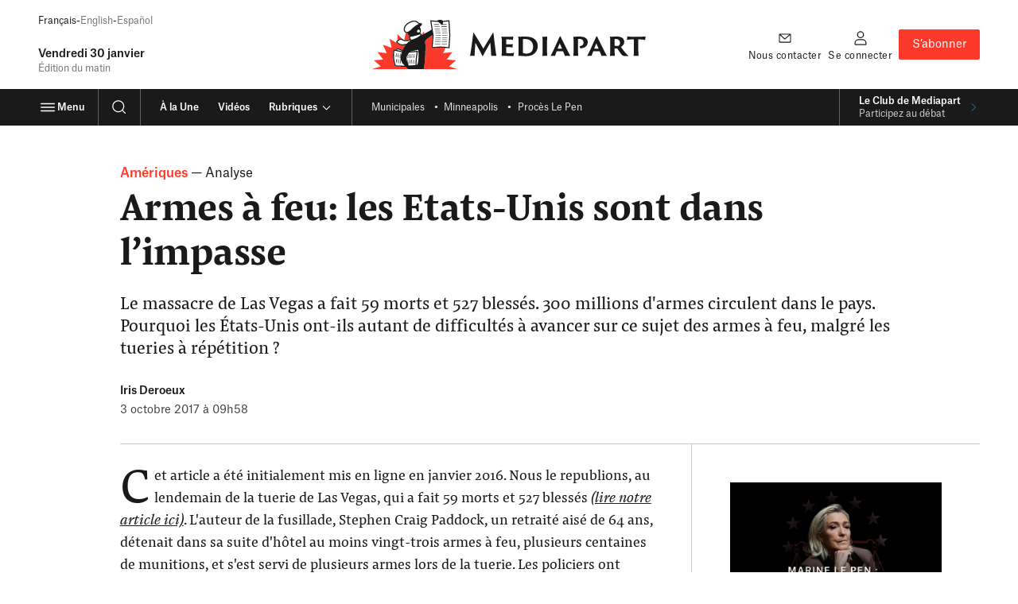

--- FILE ---
content_type: text/html; charset=UTF-8
request_url: https://www.mediapart.fr/journal/international/031017/armes-feu-les-etats-unis-sont-dans-l-impasse?onglet=full
body_size: 48048
content:
<!doctype html>
<html lang="fr" class="no-js">
    <head>
        <meta charset="UTF-8">
        <meta name="viewport" content="initial-scale=1.0, width=device-width, viewport-fit=cover">
        <meta http-equiv="X-UA-Compatible" content="ie=edge">
        <link rel="preconnect" href="https://static.mediapart.fr">
            <link rel="preload" href="https://targetemsecure.blob.core.windows.net/84e5c880-8719-4773-8dad-7c722eb16350/84e5c880871947738dad7c722eb16350_1.js" as="script">
    <link rel="preconnect" href="https://site-azp.slgnt.eu">
<meta property="fb:app_id" content="1016629225388368" />
<meta property="fb:page_id" content="116070051527" />

<title>Armes à feu: les Etats-Unis sont dans l’impasse  | Mediapart</title>
<meta name="description" content="Le massacre de Las Vegas a fait 59 morts et 527 blessés. 300 millions d&#039;armes circulent dans le pays. Pourquoi les États-Unis ont-ils autant de difficultés à avancer sur ce sujet des armes à feu, mal…" /><meta name="author" content="Iris Deroeux" /><meta name="robots" content="max-snippet:-1,max-video-preview:5,max-image-preview:large,noarchive"><link rel="canonical" href="https://www.mediapart.fr/journal/international/031017/armes-feu-les-etats-unis-sont-dans-l-impasse" />
<meta property="ownpage:title" content="Armes à feu: les Etats-Unis sont dans l’impasse " />
<meta property="ownpage:description" content="Le massacre de Las Vegas a fait 59 morts et 527 blessés. 300 millions d&#039;armes circulent dans le pays. Pourquoi les États-Unis ont-ils autant de difficultés à avancer sur ce sujet des armes à feu, malgré les tueries à répétition ?" />
    <meta property="ownpage:published_date" content="2017-10-03T09:58:50+02:00" />
    <meta property="ownpage:image" content="https://static.mediapart.fr/etmagine/width_600/files/2016/01/08/obama-larmes.jpg" />
    <meta property="ownpage:offer_url" content="https://www.mediapart.fr/offrir_article/710675" />
    <meta property="ownpage:has_audio" content="none" />
<meta property="twitter:card" content="summary_large_image" />
<meta property="twitter:title" content="Armes à feu: les Etats-Unis sont dans l’impasse " />
<meta property="twitter:description" content="Le massacre de Las Vegas a fait 59 morts et 527 blessés. 300 millions d&#039;armes circulent dans le pays. Pourquoi les États-Unis ont-ils autant de difficultés à avancer sur ce sujet des armes à feu, mal…" />
<meta property="twitter:url" content="https://www.mediapart.fr/journal/international/031017/armes-feu-les-etats-unis-sont-dans-l-impasse" />

    <meta property="twitter:image" content="https://static.mediapart.fr/etmagine/twitter/journal-2017/files/2016/01/08/obama-larmes.jpg" />

<meta property="og:locale" content="fr_FR" />
<meta property="og:site_name" content="Mediapart" />
<meta property="og:type" content="article" />
<meta property="og:title" content="Armes à feu: les Etats-Unis sont dans l’impasse " />
<meta property="og:description" content="Le massacre de Las Vegas a fait 59 morts et 527 blessés. 300 millions d&#039;armes circulent dans le pays. Pourquoi les États-Unis ont-ils autant de difficultés à avancer sur ce sujet des armes à feu, mal…" />
<meta property="og:url" content="https://www.mediapart.fr/journal/international/031017/armes-feu-les-etats-unis-sont-dans-l-impasse" />

    <meta property="og:image" content="https://static.mediapart.fr/etmagine/og/journal-2017/files/2016/01/08/obama-larmes.jpg" />
    <meta property="og:image:width" content="1200" />
    <meta property="og:image:height" content="628" />
    <meta property="og:image:type" content="image/jpeg" />
    <meta property="og:article:published_time" content="2017-10-03T09:58:50+02:00" />
    <meta property="og:article:modified_time" content="2017-10-08T14:03:06+02:00" />
<script>
    window.dataLayer = window.dataLayer || [];
    window.dataLayer.push({"content_type":"article","content_language":"fr","force_datawall":0,"free_access":0,"full_free_access":0,"program_title":"","user_connected":0,"user_subscribed":0});
    window.dataLayer[window.dataLayer.length - 1].qiota_subscribed_variant_groups = JSON.parse(localStorage.getItem('qiota_subscribed_variant_groups')) || [];
</script>
<script type="application/ld+json">{"@type":"NewsArticle","mainEntityOfPage":{"@type":"WebPage","@id":"https://www.mediapart.fr/journal/international/031017/armes-feu-les-etats-unis-sont-dans-l-impasse"},"headline":"Armes à feu: les Etats-Unis sont dans l’impasse ","image":["https://static.mediapart.fr/etmagine/og/journal-2017/files/2016/01/08/obama-larmes.jpg"],"datePublished":"2017-10-03T09:58:50+02:00","dateModified":"2025-06-17T19:14:55+02:00","author":[{"@type":"Person","name":"Iris Deroeux","url":"https://www.mediapart.fr/biographie/iris-deroeux"}],"description":"Le massacre de Las Vegas a fait 59 morts et 527 blessés. 300 millions d'armes circulent dans le pays. Pourquoi les États-Unis ont-ils autant de difficultés à avancer sur ce sujet des armes à feu, malgré les tueries à répétition&nbsp;?","publisher":{"@type":"NewsMediaOrganization","@id":"https://www.mediapart.fr/#organization","name":"Mediapart","url":"https://www.mediapart.fr/","logo":{"@type":"ImageObject","url":"https://www.mediapart.fr/images/v2/header/brand.svg"}},"isAccessibleForFree":false,"hasPart":[{"@type":"WebPageElement","isAccessibleForFree":false,"cssSelector":".paywall-restricted-content"}],"keywords":["armes à feu","Barack Obama","États-Unis","tueries","Amériques"],"@context":"https://schema.org/"}</script>
<script>
    window.smarttagContext ={"name":"lecture_article","chapter1":"international","chapter2":"armes_a_feu_les_etats_unis_sont_dans_l_impasse","chapter3":"international","level2":"2","locale":"FR","status":"non_authentifie","userCategory":"","contentType":"article","contentVersion":"no_variance","nodeId":"710675","title":"armes_a_feu_les_etats_unis_sont_dans_l_impasse","date":"20171003","rubriqueTitle":"international","themeTitle":"ameriques","authors":"iris_deroeux","numberOfComments":40,"url":"international::armes_a_feu_les_etats_unis_sont_dans_l_impasse::lecture_article","clickLevel":"9"}</script>
<link rel="icon" href="/icon-news.ico" sizes="32x32">
<link rel="icon" href="/icon-news.svg" type="image/svg+xml">
<link rel="apple-touch-icon" href="/icon-news-180x180.png">
<link rel="manifest" href="/manifest-news.webmanifest">
<meta name="msapplication-TileColor" content="#ffffff">
<meta name="theme-color" content="#ffffff">
<script>if('visibilityState' in document){document.documentElement.className=document.documentElement.className.replace(/\bno-(?=js\b)/,'');}</script>
<script>
    window.mediapart = {
        user: {
            uid: 0,
            selligent: {
                connected: 'Non_connecte',
                status: 'Non_connecte',
            },
            myContacts: [],
        },
        routeConfig: {"newsletter_status":{"path":"/newsletters/{newsletterId}/subscription_status"},"tools_vote_add":{"path":"/tools/recommend/{nid}","requirements":{"nid":"\\d+"}},"read_later_toggle":{"path":"/read_later/toggle/{nid}","requirements":{"nid":"\\d+"}},"read_later_status":{"path":"/api/user/read_later/status"}},
        host: 'https://www.mediapart.fr',
        locale: 'fr',
        domain: 'mediapart.fr',
        origin: {
            etmagine: 'https://static.mediapart.fr/etmagine',
        },
        path: {
            club_my_account_messages: '//blogs.mediapart.fr/perso/messages',
            club_my_account_waiting_contacts: '//blogs.mediapart.fr/perso/contacts/en_attente',
            read_later_listing: '/a-lire-plus-tard',
            subscription_url: 'https://abo.mediapart.fr/abonnement/normal',

        },
        disableTracking: 0
    };

    window.readLater = {
        granted: false,
        not_granted_notification: {
            cta: 'S&#x2019;abonner',
            msg: 'Sauvegarder&#x20;un&#x20;article&#x20;pour&#x20;plus&#x20;tard&#x20;est&#x20;r&#x00E9;serv&#x00E9;&#x20;aux&#x20;abonn&#x00E9;&#x00B7;es',
        },
        notifications: {
            cta: 'Voir&#x20;ma&#x20;liste',
            msg: {
                added: 'Votre&#x20;article&#x20;a&#x20;bien&#x20;&#x00E9;t&#x00E9;&#x20;ajout&#x00E9;&#x20;&#x00E0;&#x20;votre&#x20;liste&#x20;&quot;&#x00E0;&#x20;lire&#x20;plus&#x20;tard&quot;',
                removed: 'Votre&#x20;article&#x20;a&#x20;&#x00E9;t&#x00E9;&#x20;retir&#x00E9;&#x20;de&#x20;votre&#x20;liste&#x20;&quot;&#x00E0;&#x20;lire&#x20;plus&#x20;tard&quot;',
            }
        },
    };

    window.cookieConsent = { services: [] };

    window.cookieConsent.services.push(
        {
            name: "crazyegg",
            trackBeforeAgreement: false,
            params: {
                script: {
                    url: "https://script.crazyegg.com/pages/scripts/0058/1231.js",
                    userConnected: 'Non_connecte',
                    userStatus: 'Non_connecte',
                }
            }
        }
    );

    window.cookieConsent.services.push(
        {
            name: "nonli",
            trackBeforeAgreement: false,
            params: {
                script: {
                    text: "window._nli=window._nli||[],window._nli.push(['brand','BNLI-1437']),function(){var n,e,i=window._nli||(window._nli=[]);i.loaded||((n=document.createElement('script')).defer=!0,n.src='https://l.mediapart.fr/sdk.js',(e=document.getElementsByTagName('script')[0]).parentNode.insertBefore(n,e),i.loaded=!0)}();",
                }
            }
        }
    );
    
    window.cookieConsent.services.push(
        {
            name: "qiota",
            trackBeforeAgreement: false,
            params: {
                alwaysLoadScript: 1,
                script: {
                    url: "https://static.qiota.com/assets/getQiota.js",
                    q_token: "irCJceR9wY",
                    q_logged: 0,
                    q_subscribed: 0,
                    q_ressource_uri: "https://www.mediapart.fr/journal/international/031017/armes-feu-les-etats-unis-sont-dans-l-impasse?onglet=full",
                }
            }
        }
    );

    window.cookieConsent.services.push({
        name: "smarttag",
        trackBeforeAgreement: true,
        params: {
            script: {}
        }
    });
</script><script>
    var fbPixelTrackers = {
        PageView: {},
        ViewContent: {}
    };

    window.cookieConsent.services.push({
        name: 'facebookpixel',
        trackBeforeAgreement: false,
        params: {
            tracking: {
                id: '865500396915649',
                events: fbPixelTrackers
            }
        }
    });
</script>
                    <link rel="stylesheet" type="text/css" href="https://www.mediapart.fr/assets/build/default/front/nouvelle_formule/css/main.bc629f29fa2c6be8.css">
                    <script>(()=>{"use strict";var v={},h={};function a(e){var o=h[e];if(o!==void 0)return o.exports;var r=h[e]={exports:{}};return v[e].call(r.exports,r,r.exports,a),r.exports}a.m=v,(()=>{var e=[];a.O=(o,r,f,t)=>{if(r){t=t||0;for(var n=e.length;n>0&&e[n-1][2]>t;n--)e[n]=e[n-1];e[n]=[r,f,t];return}for(var c=1/0,n=0;n<e.length;n++){for(var r=e[n][0],f=e[n][1],t=e[n][2],s=!0,l=0;l<r.length;l++)(t&!1||c>=t)&&Object.keys(a.O).every(_=>a.O[_](r[l]))?r.splice(l--,1):(s=!1,t<c&&(c=t));if(s){e.splice(n--,1);var u=f();u!==void 0&&(o=u)}}return o}})(),a.d=(e,o)=>{for(var r in o)a.o(o,r)&&!a.o(e,r)&&Object.defineProperty(e,r,{enumerable:!0,get:o[r]})},a.g=function(){if(typeof globalThis=="object")return globalThis;try{return this||new Function("return this")()}catch{if(typeof window=="object")return window}}(),a.o=(e,o)=>Object.prototype.hasOwnProperty.call(e,o),(()=>{var e={121:0};a.O.j=f=>e[f]===0;var o=(f,t)=>{var n=t[0],c=t[1],s=t[2],l,u,i=0;if(n.some(p=>e[p]!==0)){for(l in c)a.o(c,l)&&(a.m[l]=c[l]);if(s)var b=s(a)}for(f&&f(t);i<n.length;i++)u=n[i],a.o(e,u)&&e[u]&&e[u][0](),e[u]=0;return a.O(b)},r=self.webpackChunk=self.webpackChunk||[];r.forEach(o.bind(null,0)),r.push=o.bind(null,r.push.bind(r))})()})();</script>            <script defer src="https://www.mediapart.fr/assets/build/default/front/nouvelle_formule/js/vendors.f4ea60fdad8a96e7.js"></script>            <script defer src="https://www.mediapart.fr/assets/build/default/front/nouvelle_formule/js/commons.23df507ff2f81a66.js"></script>
                        <script defer src="https://www.mediapart.fr/assets/build/default/front/nouvelle_formule/js/news.3da71b7dfad2308b.js"></script>
            </head>
    <body>
        
<ul class="skip-links">
    <li><a href="#main">Contenu principal</a></li>
    <li><a href="/search">Recherche</a></li>
    <li><a href="#footer">Pied de page</a></li>
</ul>

        <header role="banner" class="nav nav__news " data-js="nav">
    


    <div >
    <div data-selligent-placeholder="mega-banner" >
        <div id="mega-banner">
                    </div>
    </div>
</div>

<div class="nav__main container">

        <div class="nav__meta">
            <ul aria-label="Versions linguistiques du site" class="nav__title _xxs hidden@until-xl margin-bottom:500">
                <li>Français</li><li><a
                lang="en"
                href="/en/english"
                data-smarttag
                data-smarttag-name="en"
                data-smarttag-chapter1="journal"
                data-smarttag-chapter2="header"
                data-smarttag-type="navigation"
            >English</a></li><li><a
                lang="es"
                href="/es/espanol"
                data-smarttag
                data-smarttag-name="es"
                data-smarttag-chapter1="journal"
                data-smarttag-chapter2="header"
                data-smarttag-type="navigation"
            >Español</a></li>
            </ul><p class="nav__title _lg">
    <time datetime="2026-01-30">
        Vendredi 30 janvier    </time>
</p><p class="nav__title _sm color:text-light">
                Édition du matin
    </p></div>

        <div class="nav__logo">
            <a href="/"
               data-smarttag
               data-smarttag-name="logo_mediapart"
               data-smarttag-chapter1="journal"
               data-smarttag-chapter2="header"
               data-smarttag-type="navigation">
<div class="mediapart-logo">
    <svg class="mediapart-logo-icon paperboy paperboy-logo" aria-hidden="true" focusable="false" xmlns="http://www.w3.org/2000/svg" viewBox="0 0 52 30">  <path fill="#FC392B" fill-rule="evenodd" d="M30.191 9.132a.64.64 0 0 1-.019.164l.049-.025.048-.026c.527-.263 1.056-.532 1.583-.806l-.274-1.38-1.4 1.982.002.01c.004.025.009.05.011.081ZM20.352 28.55h-.05c-.439-.006-1.464-.02-2.556-.048-1.459-.04-2.974-.094-3.487-.21a.69.69 0 0 0-.052-.014c-.056-.014-.11-.027-.212-.114l-.04-.04-.024-.055c-.61-1.38-1.188-4.118-1.19-6.63 0-1.15.123-2.25.438-3.152l.094-.266 1.346.29c.118-.395.258-.733.427-.997l.094-.142h.17a.97.97 0 0 1 .282.06l.112.034c.161.051.368.124.605.21a84.969 84.969 0 0 1 2.105.79c.075.03.149.058.221.085.506-1.184 1.083-2.168 1.712-2.993-.554.1-1.158.159-1.832.162h-.022c-.825-.006-1.687-.325-2.38-.715a6.02 6.02 0 0 1-.866-.597l-4.559-2.71 1.241 5.478-5.32-1.808L8.96 20.27l-5.58-.658 3.361 4.503-5.596.513 4.223 3.702L0 29.995h22.287c-.626-.102-1.282-.699-1.935-1.446Zm26.516-.218L52 29.997V30H31.596c.382-3.042.93-8.415.93-14.323 0-.798-.091-1.457-.253-2.01-.246-1.245 2.039-2.745 4.167-4.143l.353-.231.03.193-.605 7.733L42 16.867l2.75.217-1.469 3.192 5.578-.663-3.361 4.503 5.596.513-4.226 3.702Zm-23.896-16.45a.312.312 0 0 1-.01-.026.29.29 0 0 0-.012-.025c-.129-.347-.309-.75-.349-.771a.647.647 0 0 1-.212-.449.9.9 0 0 1 .204-.492.742.742 0 0 0 .118-.201l.038-.08a4.28 4.28 0 0 1-1.32-1.852l-.034.003a.683.683 0 0 1-.11.007h-.035a1.93 1.93 0 0 1-.75-.144l-.873 4.395c.336.078.701.121 1.088.121.73 0 1.515-.153 2.257-.486Zm-5.368-.444c-.438.003-.825.186-1.126.382-.125.082-.252.162-.377.241-.213.136-.422.268-.612.399l-.048-3.706L19 12.045a2.585 2.585 0 0 1-.562-.32 1.358 1.358 0 0 0-.835-.287Z" clip-rule="evenodd"/>  <path fill="#fff" fill-rule="evenodd" d="m42.002 16.223 4.53.36.495-7.359-.522-8.297-3.353.333c0 .672-.024 1.129-.137 1.392h2.319v.314H42.13v-.239c-.241-.166-.533-.415-.84-.676a15.728 15.728 0 0 0-.952-.77L36.16.969l1.303 8.487-.554 7.077 5.094-.309Zm-21.93-9.732c.326.626.444.836 1.256.865.832.035 1.901-.958 3.153-2.12l.398-.367c1.019-.92 2.19-1.873 3.595-2.346l-.045-.024a4.587 4.587 0 0 1-.64-.488c-.525-.447-1.117-.952-2.08-.952-1.676-.022-4.406 1.47-5.292 2.985a3.464 3.464 0 0 0-.481 1.708c0 .299.05.562.137.74Zm9.125.513c.01.186-.263.546-.698.618a2.54 2.54 0 0 1-.441.043c-.446-.016-.685-.12-.688-.454.003-.792.516-1.298.991-1.298a.79.79 0 0 1 .137.014c.393.07.702.54.699 1.077Zm-1.97 3.896c1.188-.685 1.793-1.144 2.08-1.424.245-.252.247-.317.245-.336a.12.12 0 0 0-.008-.035 1.04 1.04 0 0 0-.054-.131 1.11 1.11 0 0 0-.108-.188c-3.213 1.082-5.556 1.472-6.18 1.563-.042.073-.083.133-.114.18l-.046.07c.002.006.005.008.01.014.169.186.266.426.37.683l.068.168c.089.24.197.492.256.602a4.52 4.52 0 0 0 .894-.115c.755-.35 1.518-.629 2.273-.876.1-.05.196-.106.297-.165l.018-.01Zm-8.702 3.985h-.035c-.653.002-1.445-.28-2.066-.632-.57-.298-1.002-.736-1.056-.851.043-.159.771-.621 1.457-1.05.239-.16.529-.28.776-.278a.69.69 0 0 1 .446.153c.65.503 1.61.774 2.67.777.815 0 1.693-.172 2.524-.548a.532.532 0 0 0 .056.078l.014.014c.02.021.044.045.075.07a10.94 10.94 0 0 0-2.373 1.942 9.805 9.805 0 0 1-2.488.325Zm-3.683 3.928-1.365-.293c-.949 2.703-.105 7.628.741 9.538.24.239 6.303.295 6.303.295l6.411-.4c2.373.228 1.486-9.89 1.486-9.89l-8.219 1.373s-4.592-1.814-4.893-1.814c-.188.28-.34.69-.464 1.19Z" clip-rule="evenodd"/>  <path fill="#1A1A1A" d="m25.253 23.087.317.025.17-2.209-.318-.027-.17 2.211Zm-1.207.057.317.027.178-2.23-.317-.024-.178 2.227Zm-1.203.054.317.026.185-2.251-.317-.027-.185 2.252Zm-1.207.053.317.027.194-2.27-.317-.027-.194 2.27Zm-4.26-2.547-.318-.03-.223 2.354.317.03.223-2.354Zm-1.191-.148-.317-.032-.231 2.375.317.03.23-2.372Zm-1.19-.15-.317-.03-.24 2.397.318.032.239-2.399Zm10.107 3.925.202 2.263.317-.027-.199-2.26-.32.024Zm-1.177.035.223 2.276.317-.032-.223-2.276-.317.032Zm-1.17.033L23 26.69l.317-.032-.247-2.292-.317.033Zm-5.855-.261.362 2.364.315-.048-.363-2.364-.314.048Zm-1.166-.148.386 2.38.315-.05-.39-2.38-.312.05Zm-1.17-.145.412 2.394.314-.054-.41-2.396-.315.056ZM41.294 5.29H38.09v.32h3.203v-.32Zm1.233 1.658h3.203v-.317h-3.203v.317Zm2.942-2.972h-3.203v.32h3.203v-.32Zm-3.028 9.608h3.203v-.317H42.44v.317Zm-.043-7.963H45.6V5.3h-3.203v.32Zm-.056 9.293h3.202v-.317h-3.202v.317Zm.198-2.657h3.203v-.317H42.54v.317Zm.197-2.657h3.205v-.317h-3.205V9.6ZM47.099.228l-4.025.4C42.881.173 42.306 0 41.382 0c-.882 0-1.586.25-1.841.586L35.406.274l.062.395.809 5.266c-1.725 1.09-3.89 2.249-6.008 3.308l-.097.05a.644.644 0 0 0 .02-.163c-.014-.21-.09-.358-.192-.56a1.395 1.395 0 0 0-.19-.268c-.081-.078-.178-.18-.382-.188-.013 0-.03.003-.048.005a4.203 4.203 0 0 0-.322-3.823c1.031-.758 1.536-1.652 1.33-2.074-.012-.003-.826-.228-1.715-.32C28.2 1.622 27.338.42 25.71.416c-1.991.025-4.745 1.527-5.839 3.294a4.038 4.038 0 0 0-.572 2.037c0 .368.059.712.196 1.008.277.669.787 1.233 1.755 1.233l.075-.003c.035 0 .07-.005.105-.008.265.73.725 1.368 1.319 1.851l-.038.08c-.075.21-.28.296-.322.694a.626.626 0 0 0 .212.449c.04.021.22.424.35.77l.02.052a5.547 5.547 0 0 1-2.253.486c-.949.003-1.793-.258-2.282-.642a1.358 1.358 0 0 0-.835-.287c-.438.002-.825.185-1.126.381-.379.247-.782.486-1.104.717-.31.245-.607.428-.642.86 0 .04.005.089.019.14.153.478.671.86 1.364 1.27.694.388 1.553.71 2.38.715h.022a10.842 10.842 0 0 0 1.833-.16c-.629.824-1.207 1.807-1.712 2.992-.21-.083-.43-.166-.65-.252a85.6 85.6 0 0 0-1.677-.626 18.13 18.13 0 0 0-.604-.21c-.175-.05-.242-.083-.395-.094h-.172l-.094.142c-.17.264-.309.602-.427.997l-1.346-.29-.094.266c-.317.903-.438 2.002-.438 3.152.005 2.512.58 5.25 1.19 6.63l.024.054.04.04c.135.113.183.1.264.13.516.115 2.031.169 3.487.21 1.137.029 2.2.042 2.606.048.65.75 1.309 1.343 1.94 1.448h9.302c.381-3.044.93-8.418.93-14.323 0-.798-.092-1.457-.253-2.01-.26-1.314 2.3-2.913 4.52-4.374l.029.193-.605 7.733 5.782-.352 5.124.405.542-8.041L47.1.228ZM30.288 2.531a.11.11 0 0 0 .019.005h-.022l.003-.005ZM15.462 17.856c.425.135 1.46.519 2.407.884l.53.204-.065.164-3.095-.663c.067-.231.143-.428.223-.589Zm2.013 10a74.444 74.444 0 0 1-2.147-.088 10.94 10.94 0 0 1-.728-.065l-.143-.021c-.54-1.295-1.082-3.917-1.082-6.244 0-.986.096-1.919.317-2.674l4.427.951a22.782 22.782 0 0 0-.631 2.233c-.312 1.338-.236 2.389.811 3.96l.108.726.314-.046-.016-.11c.075.1.15.202.234.306.287.366.583.753.881 1.126-.586-.013-1.462-.027-2.345-.053ZM29.197 7.005c.01.186-.263.546-.698.618a2.54 2.54 0 0 1-.441.043c-.446-.016-.685-.12-.688-.454.003-.792.516-1.298.991-1.298a.79.79 0 0 1 .137.014c.393.07.702.54.699 1.077Zm-7.87.352c-.81-.03-.93-.239-1.254-.865-.086-.177-.137-.44-.137-.739 0-.534.164-1.184.48-1.708.887-1.516 3.617-3.007 5.294-2.985 1.362 0 1.982 1.013 2.719 1.44l.045.024c-1.405.473-2.576 1.427-3.595 2.345-1.424 1.312-2.633 2.526-3.552 2.488Zm-2.802 7.529h-.035c-.653.002-1.445-.28-2.066-.632-.57-.298-1.002-.736-1.056-.851.043-.159.771-.621 1.457-1.05.239-.16.529-.28.776-.278a.69.69 0 0 1 .446.153c.65.503 1.61.774 2.67.777.815 0 1.693-.172 2.524-.548a.532.532 0 0 0 .056.078c.024.024.051.053.089.083a10.94 10.94 0 0 0-2.373 1.943 9.805 9.805 0 0 1-2.488.325ZM22.343 27.8a46.53 46.53 0 0 1-.435-1.07l.258-.029-.272-2.305-.317.037.245 2.077c-.887-2.316-.79-2.88-.79-3.35 0-.881.548-2.023 1.502-3.216l4.664-.4c-.196 1.192-.747 4.736-.75 6.88.003.433.02.806.078 1.115l-4.183.261Zm5.642-1.97c-.113.551-.263 1.008-.44 1.298-.135.213-.253.317-.374.363a5.208 5.208 0 0 1-.08-1.067c-.003-2.498.808-7.17.808-7.179l.07-.408-4.839.414c.04-.043.078-.086.121-.13l4.898-.819c.046.626.134 2.034.134 3.58-.002 1.367-.072 2.842-.298 3.949Zm1.322-16.354c-.287.28-.892.74-2.08 1.424a7.162 7.162 0 0 1-.314.175c-.755.247-1.518.526-2.273.876a4.52 4.52 0 0 1-.894.115 6.025 6.025 0 0 1-.256-.602c-.134-.32-.233-.626-.438-.851-.005-.006-.008-.008-.01-.014.026-.045.091-.131.16-.25.624-.09 2.967-.48 6.18-1.563.035.048.078.12.108.188.024.05.043.096.054.131a.12.12 0 0 1 .008.035c.002.02 0 .084-.245.336Zm17.225 7.107-4.53-.36-5.094.309.553-7.077L36.159.968l4.181.314c.613.44 1.306 1.11 1.792 1.445v.24h3.203v-.315h-2.319c.113-.263.137-.72.137-1.392l3.353-.333.521 8.297-.494 7.359Zm-3.893-5.656h3.203v-.317h-3.203v.317ZM40.83 2.652h-3.203v.32h3.203v-.32Zm1.827 5.62h3.202v-.32h-3.202v.32Zm-4.103-.024h3.203v-.317h-3.203v.317Zm2.507-4.277h-3.203v.317h3.203v-.317ZM38.324 6.93h3.203v-.317h-3.203v.317Zm-.065 7.985h3.203v-.317H38.26v.317Zm.455-5.341h3.202v-.317h-3.202v.317Zm-.113 1.335h3.202v-.32h-3.202v.32Zm-.113 1.336h3.202v-.317h-3.202v.317Zm-.113 1.335h3.203v-.317h-3.203v.317Z"/></svg>
    <svg class="mediapart-logo-text" aria-hidden="true" focusable="false" xmlns="http://www.w3.org/2000/svg" viewBox="0 0 119 17"><title>Mediapart</title><desc>Titre du logo Journal</desc>  <path fill="#1A1A1A" d="M1.772 4.017c.141-1.135.283-2.133.428-3.086.056-.305.097-.346.16-.346.141 0 .182.123.324.346.487.711 1.258 2.051 1.969 3.127l4.344 7.206 3.491-5.889c1.481-2.292 2.01-3.145 2.539-4.12.346-.547.469-.67.569-.67.141 0 .164.06.242.61.141 1.035.223 2.152.365 3.209.547 4.69 1.24 10.437 1.623 11.796a18.518 18.518 0 0 0-1.463-.041c-.875 0-1.664.018-2.07.082 0-1.664-.405-6.05-.629-9.016-1.604 2.945-3.737 6.436-4.973 9.016-.141.242-.204.204-.305.018-1.358-2.821-3.514-6.495-4.772-8.993-.223 3.25-.547 7.31-.547 8.934-.346-.06-.994-.041-1.299-.041-.834 0-1.463.018-1.768.082.328-1.404 1.202-7.557 1.772-12.224ZM21.444 8.16c0-2.863-.101-4.448-.265-4.996.406.06 1.117.06 1.768.06h4.385c.651 0 1.482.019 1.828-.123-.06.428-.183 1.322-.183 2.438-.324-.182-.77-.305-1.887-.406-.633-.063-1.809-.081-2.643-.081-.04 0-.06.018-.06.06V8.32c0 .06.02.082.06.082.466 0 2.01-.019 2.68-.019 1.158-.06 1.482-.082 1.746-.182-.164.688-.205 1.91-.205 2.456-.346-.223-.71-.305-1.522-.365-.57-.06-2.152-.06-2.699-.06-.04 0-.06.02-.06.06v.652c0 2.72.02 3.208.124 3.25.06.04.204.081.428.1.506.06.975.082 1.727.082 1.38 0 2.415-.123 3.126-.428-.223.67-.428 1.704-.487 2.274-.1.06-.387.06-1.098.06-2.356 0-3.816-.123-5.055-.123-.912 0-1.604.018-1.91.04.082-.629.205-2.374.205-4.995V8.16h-.003Zm11.308-.023c0-2.698-.142-4.343-.283-4.973.223.02.852.06 1.422.06s1.686-.06 3.208-.082c3.026.019 5.178.488 6.8 2.051.913.893 1.728 2.315 1.728 4.407a6.652 6.652 0 0 1-1.95 4.709c-1.099.994-2.64 2.05-5.949 2.05-.752 0-1.522-.018-2.11-.081-1.076-.06-1.746-.164-3.045-.1.06-.753.182-2.335.182-4.955V8.137h-.003Zm2.925 2.11c0 1.847.019 2.398.019 2.781 0 .834.04 1.076.141 1.176.224.183 1.098.428 2.133.428 1.217 0 2.334-.182 3.29-1.135.875-.874 1.218-2.174 1.218-3.473 0-1.198-.242-2.356-1.035-3.41-.953-1.239-2.557-1.827-4.344-1.827-.629 0-1.076.06-1.299.123-.06.041-.1.082-.1.123-.019.387-.019 1.38-.019 2.903v2.312h-.004ZM48.936 8.16c0-2.457-.082-4.344-.242-4.973.242.06.893.04 1.38.04 1.076 0 1.769-.04 1.992-.1a64.23 64.23 0 0 0-.182 5.036v3.045c0 1.95.06 4.448.223 4.995-.223-.018-.793-.04-1.422-.04-.689 0-1.664.059-1.928.059.1-.73.182-2.844.182-5.014V8.16h-.003Zm9.521 4.931c-.06 0-.082.02-.082.06a29.531 29.531 0 0 0-1.057 3.045c-.305-.019-.629-.041-1.299-.041-.811 0-1.463.04-1.705.06.488-.912 1.217-2.439 2.334-4.71l3.473-7.652c.387-.752.487-.934.629-.934.141 0 .242.141.629.934.264.588 2.151 4.385 3.878 7.798.875 1.805 1.847 3.778 2.457 4.549-.651-.019-1.258-.041-1.504-.041-.833 0-1.805.04-2.192.06-.324-.794-.934-2.253-1.321-3.068 0-.04-.019-.06-.082-.06h-4.158Zm3.47-1.827c.04 0 .059-.019.04-.082L60.463 7.71l-1.422 3.473c-.018.06 0 .082.041.082h2.844Zm7.898-3.104c0-2.457-.06-4.262-.205-4.973.305.06.629.04 1.176.04.893 0 1.645-.081 2.922-.081 2.397 0 3.592.446 4.508 1.198.547.466 1.116 1.34 1.116 2.558 0 2.68-2.334 4.224-5.095 4.16A23.522 23.522 0 0 0 73.8 9.6c1.4-.1 2.68-.651 2.68-2.375 0-.893-.264-1.462-.73-1.846-.465-.428-1.034-.688-2.11-.688-.242 0-.63.018-.77.081-.083.019-.101.041-.101.388v6.111c0 1.95.1 4.061.205 4.932a30.445 30.445 0 0 0-1.545-.04c-.57 0-1.545.059-1.805.059.1-.77.204-2.863.204-5.014V8.16h-.003Zm13.281 4.931c-.06 0-.082.02-.082.06a29.531 29.531 0 0 0-1.058 3.045c-.305-.019-.629-.041-1.299-.041-.811 0-1.462.04-1.704.06.487-.912 1.217-2.439 2.334-4.71l3.472-7.652c.387-.752.488-.934.63-.934.14 0 .241.141.628.934.265.588 2.152 4.385 3.879 7.798.875 1.805 1.846 3.778 2.457 4.549-.652-.019-1.258-.041-1.504-.041-.834 0-1.805.04-2.193.06-.323-.794-.934-2.253-1.32-3.068 0-.04-.02-.06-.083-.06h-4.157Zm3.469-1.827c.04 0 .06-.019.04-.082L85.112 7.71l-1.422 3.473c-.019.06 0 .082.04.082h2.845Zm7.961-3.104c0-2.457-.04-4.244-.264-4.996.465.041.912.06 1.381.06.283 0 2.133-.082 2.944-.082 1.686 0 2.822.223 3.574.63.952.487 1.786 1.462 1.786 2.943 0 1.381-.834 2.599-2.215 3.473.994 1.4 2.174 3.026 3.31 4.303.833.912 1.421 1.44 1.805 1.623-.365.164-1.322.205-2.029.205-1.34 0-1.909-.283-2.456-.834-1.076-.975-2.476-3.41-3.086-4.243-.041-.06-.1-.1-.205-.1h-1.604c-.041 0-.06.018-.06.081v.406c0 1.95.082 3.674.224 4.567a23.578 23.578 0 0 0-1.381-.041c-.588 0-1.623.06-1.95.06.1-.812.223-2.844.223-5.014V8.16h.003Zm2.881.953c0 .163 0 .182.06.204.305.142.934.183 1.727.183.447 0 .752-.06.912-.183.487-.324.953-.912.953-1.95 0-1.846-1.422-2.58-2.662-2.58-.405 0-.792.019-.934.082-.04.019-.06.06-.06.123v4.12h.004ZM106.086 3c.547.164 1.422.224 3.108.224h6.09c1.299 0 2.639-.082 3.045-.182-.183.811-.265 1.786-.283 2.58-.387-.265-1.016-.407-2.01-.489-.67-.06-1.34-.081-2.639-.081v6.111c0 1.97.123 4.184.223 5.037a21.26 21.26 0 0 0-1.321-.041c-.875 0-1.646.04-2.029.06.101-.753.182-2.845.182-5.015V5.052c-.729 0-1.157-.019-2.292.04-1.422.101-1.828.164-2.498.388.16-.529.365-1.828.424-2.48Z"/></svg>
  <span class="screen-reader-only">Mediapart</span>
</div>
</a>
        </div>

        <ul class="nav__actions">
                            <li class="hidden@until-xl">
                    <a class="nav__icon"
                    href="//aide.mediapart.fr/hc/fr"
                    data-smarttag
                    data-smarttag-name="nous_contacter"
                    data-smarttag-chapter1="journal"
                    data-smarttag-chapter2="header"
                    data-smarttag-type="navigation">
                        <svg class="icon _lg" aria-hidden="true" focusable="false" height="16" width="16" xmlns="http://www.w3.org/2000/svg" viewBox="0 0 32 32">  <path fill-rule="evenodd" d="M7.297 8.8h17.406l-9.078 7.821L7.297 8.8ZM5.767 7C4.792 7 4 7.806 4 8.8v14.4c0 .994.792 1.8 1.768 1.8h20.464C27.21 25 28 24.194 28 23.2V8.8c0-.994-.791-1.8-1.768-1.8H5.768Zm0 14.927V9.84l5.68 5.54 3.607 3.107a.872.872 0 0 0 1.142 0L26.232 9.84v12.537c.05.274-.217.823-1.692.823H7.018c-.697 0-1.25-.72-1.25-1.273Z" clip-rule="evenodd"/></svg>
                        <span class="_xs">Nous contacter</span>
                    </a>
                </li>
                                        <li class="hidden@until-md">
                    <a class="nav__icon"
                       href="/login"
                       data-smarttag
                       data-smarttag-name="se_connecter"
                       data-smarttag-chapter1="journal"
                       data-smarttag-chapter2="header"
                       data-smarttag-type="navigation">
                        <svg class="icon _lg" aria-hidden="true" focusable="false" height="16" width="16" xmlns="http://www.w3.org/2000/svg" viewBox="0 0 32 32">  <path fill-rule="evenodd" d="M21 9a5 5 0 1 1-10 0 5 5 0 0 1 10 0Zm2 0A7 7 0 1 1 9 9a7 7 0 0 1 14 0ZM6 26a6 6 0 0 1 6-6h8a6 6 0 0 1 6 6v2H6v-2Zm-2 0a8 8 0 0 1 8-8h8a8 8 0 0 1 8 8v2a2 2 0 0 1-2 2H6a2 2 0 0 1-2-2v-2Z" clip-rule="evenodd"/></svg>
                        <span class="_xs _visually-hidden_until-lg">Se connecter</span>
                    </a>
                </li>
                                    <li>
                        <a class="button _news-primary-invert _small"
                        href="https://abo.mediapart.fr/"
                        data-smarttag
                        data-smarttag-name="s_abonner"
                        data-smarttag-chapter1="journal"
                        data-smarttag-chapter2="header"
                        data-smarttag-type="navigation">
                            S’abonner
                        </a>
                    </li>
                                        <li class="hidden@xs hidden@md">
                <div role="search" class="nav__icon">
                    <a href="/search"
                       data-smarttag
                       data-smarttag-name="search"
                       data-smarttag-chapter1="journal"
                       data-smarttag-chapter2="header"
                       data-smarttag-type="navigation">
                        <svg class="icon _lg" aria-hidden="true" focusable="false" height="16" width="16" xmlns="http://www.w3.org/2000/svg" viewBox="0 0 32 32">  <path fill-rule="evenodd" d="M24 14c0 5.523-4.477 10-10 10S4 19.523 4 14 8.477 4 14 4s10 4.477 10 10Zm-2.251 9.163A11.952 11.952 0 0 1 14 26C7.373 26 2 20.627 2 14S7.373 2 14 2s12 5.373 12 12c0 2.954-1.067 5.658-2.837 7.749l5.544 5.544a1 1 0 0 1-1.414 1.414l-5.544-5.544Z" clip-rule="evenodd"/></svg>
                        <span class="screen-reader-only">Rechercher</span>
                    </a>
                </div>
            </li>
            <li class="hidden@md">
                <nav role="navigation" aria-label="Menu principal">
                    <button class="nav__icon"
                            type="button"
                            data-js="menu-main-toggler"
                            data-smarttag
                            data-smarttag-name="menu_burger"
                            data-smarttag-chapter1="journal"
                            data-smarttag-chapter2="header"
                            data-smarttag-type="navigation">
                        <span><svg class="icon _xl" aria-hidden="true" focusable="false" height="16" width="16" xmlns="http://www.w3.org/2000/svg" viewBox="0 0 32 32">  <path fill-rule="evenodd" d="M4 10a1 1 0 0 1 1-1h22a1 1 0 1 1 0 2H5a1 1 0 0 1-1-1Zm0 6a1 1 0 0 1 1-1h22a1 1 0 1 1 0 2H5a1 1 0 0 1-1-1Zm1 5a1 1 0 1 0 0 2h22a1 1 0 1 0 0-2H5Z" clip-rule="evenodd"/></svg></span>
                        <span class="screen-reader-only">Menu</span>
                    </button>
                </nav>
            </li>
        </ul>
    </div>

    <div class="nav__shortcuts">

        <div class="container">

            <nav role="navigation" aria-label="Menu principal" class="nav__burger hidden@until-md">
                <button class="nav__icon text-with-icon"
                        type="button"
                        data-js="menu-main-toggler"
                        data-smarttag
                        data-smarttag-name="menu_burger"
                        data-smarttag-chapter1="journal"
                        data-smarttag-chapter2="header"
                        data-smarttag-type="navigation">
                    <svg class="icon _xl" aria-hidden="true" focusable="false" height="16" width="16" xmlns="http://www.w3.org/2000/svg" viewBox="0 0 32 32">  <path fill-rule="evenodd" d="M4 10a1 1 0 0 1 1-1h22a1 1 0 1 1 0 2H5a1 1 0 0 1-1-1Zm0 6a1 1 0 0 1 1-1h22a1 1 0 1 1 0 2H5a1 1 0 0 1-1-1Zm1 5a1 1 0 1 0 0 2h22a1 1 0 1 0 0-2H5Z" clip-rule="evenodd"/></svg>
                    <span class="_sm _sm@xxl margin:0">Menu</span>
                </button>
            </nav>

            <div role="search" class="nav__search">
                <a class="nav__icon"
                   href="/search"
                   data-smarttag
                   data-smarttag-name="search"
                   data-smarttag-chapter1="journal"
                   data-smarttag-chapter2="header"
                   data-smarttag-type="navigation">
                    <svg class="icon _lg" aria-hidden="true" focusable="false" height="16" width="16" xmlns="http://www.w3.org/2000/svg" viewBox="0 0 32 32">  <path fill-rule="evenodd" d="M24 14c0 5.523-4.477 10-10 10S4 19.523 4 14 8.477 4 14 4s10 4.477 10 10Zm-2.251 9.163A11.952 11.952 0 0 1 14 26C7.373 26 2 20.627 2 14S7.373 2 14 2s12 5.373 12 12c0 2.954-1.067 5.658-2.837 7.749l5.544 5.544a1 1 0 0 1-1.414 1.414l-5.544-5.544Z" clip-rule="evenodd"/></svg>
                    <span class="screen-reader-only">Rechercher</span>
                </a>
            </div>

            <nav role="navigation" class="nav__shortcuts__inner" aria-label="Menu secondaire">
                <ul class="nav__primary">
                                                        <li>
            <a class="nav__title _xs _xs@xxl"
               href="/"
                              data-smarttag
               data-smarttag-name="a_la_une"
               data-smarttag-chapter1="blog"
               data-smarttag-chapter2="header"
               data-smarttag-type="navigation"
            >
                <span>À la Une</span>
            </a>
        </li>
    
                                <li>
            <a class="nav__title _xs _xs@xxl"
               href="/studio/videos"
                              data-smarttag
               data-smarttag-name="emission"
               data-smarttag-chapter1="blog"
               data-smarttag-chapter2="header"
               data-smarttag-type="navigation"
            >
                <span>Vidéos</span>
            </a>
        </li>
    
                                <li class="nav__dropdown  hidden@until-md" data-js="nav-dropdown-toggler">
            <button type="button" class="nav__title _xs _xs@xxl" aria-expanded="false">
                <span class="margin-right:100">Rubriques</span>
                <svg class="icon _lg" aria-hidden="true" focusable="false" height="16" width="16" xmlns="http://www.w3.org/2000/svg" viewBox="0 0 32 32">  <path fill-rule="evenodd" d="M6.293 11.293a1 1 0 0 1 1.414 0L16 19.586l8.293-8.293a1 1 0 0 1 1.414 1.414l-9 9a1 1 0 0 1-1.414 0l-9-9a1 1 0 0 1 0-1.414Z" clip-rule="evenodd"/></svg>
            </button>
            <div class="nav__dropdown-list">
                                    <ul>            <li>
            <a href="/journal/enquetes"
            data-smarttag
            data-smarttag-name="enquetes"
            data-smarttag-chapter1="navigation.menu_category"
            data-smarttag-chapter2="menu_burger"
            data-smarttag-chapter3="rubriques_shortcuts"
            data-smarttag-type="navigation">
                Enquêtes
            </a>
        </li>
            <li>
            <a href="/journal/dossiers"
            data-smarttag
            data-smarttag-name="dossiers"
            data-smarttag-chapter1="navigation.menu_category"
            data-smarttag-chapter2="menu_burger"
            data-smarttag-chapter3="rubriques_shortcuts"
            data-smarttag-type="navigation">
                Dossiers
            </a>
        </li>
            <li>
            <a href="/journal/series"
            data-smarttag
            data-smarttag-name="series"
            data-smarttag-chapter1="navigation.menu_category"
            data-smarttag-chapter2="menu_burger"
            data-smarttag-chapter3="rubriques_shortcuts"
            data-smarttag-type="navigation">
                Séries
            </a>
        </li>
            <li>
            <a href="/studio/podcasts"
            data-smarttag
            data-smarttag-name="podcasts"
            data-smarttag-chapter1="navigation.menu_category"
            data-smarttag-chapter2="menu_burger"
            data-smarttag-chapter3="rubriques_shortcuts"
            data-smarttag-type="navigation">
                Podcasts
            </a>
        </li>
    </ul>
                                    <ul>            <li>
            <a href="/journal/international"
            data-smarttag
            data-smarttag-name="international"
            data-smarttag-chapter1="navigation.menu_category"
            data-smarttag-chapter2="menu_burger"
            data-smarttag-chapter3="rubriques_shortcuts"
            data-smarttag-type="navigation">
                International
            </a>
        </li>
            <li>
            <a href="/journal/ecologie"
            data-smarttag
            data-smarttag-name="ecologie"
            data-smarttag-chapter1="navigation.menu_category"
            data-smarttag-chapter2="menu_burger"
            data-smarttag-chapter3="rubriques_shortcuts"
            data-smarttag-type="navigation">
                Écologie
            </a>
        </li>
            <li>
            <a href="/journal/economie"
            data-smarttag
            data-smarttag-name="economie"
            data-smarttag-chapter1="navigation.menu_category"
            data-smarttag-chapter2="menu_burger"
            data-smarttag-chapter3="rubriques_shortcuts"
            data-smarttag-type="navigation">
                Économie et social
            </a>
        </li>
            <li>
            <a href="/journal/france"
            data-smarttag
            data-smarttag-name="france"
            data-smarttag-chapter1="navigation.menu_category"
            data-smarttag-chapter2="menu_burger"
            data-smarttag-chapter3="rubriques_shortcuts"
            data-smarttag-type="navigation">
                France
            </a>
        </li>
            <li>
            <a href="/journal/politique"
            data-smarttag
            data-smarttag-name="politique"
            data-smarttag-chapter1="navigation.menu_category"
            data-smarttag-chapter2="menu_burger"
            data-smarttag-chapter3="rubriques_shortcuts"
            data-smarttag-type="navigation">
                Politique
            </a>
        </li>
            <li>
            <a href="/journal/culture-idees"
            data-smarttag
            data-smarttag-name="culture"
            data-smarttag-chapter1="navigation.menu_category"
            data-smarttag-chapter2="menu_burger"
            data-smarttag-chapter3="rubriques_shortcuts"
            data-smarttag-type="navigation">
                Culture et idées
            </a>
        </li>
    </ul>
                            </div>
        </li>
    
                                <li class="hidden@md">
            <a class="nav__title _xs _xs@xxl"
               href="//blogs.mediapart.fr/"
                              data-smarttag
               data-smarttag-name="le_club"
               data-smarttag-chapter1="blog"
               data-smarttag-chapter2="header"
               data-smarttag-type="navigation"
            >
                <span>Le Club</span>
            </a>
        </li>
    
            
                </ul>

                                        <div class="nav__secondary hidden@until-lg">
        <ul>
                                            <li>
                    <a class="nav__title _sm _sm@xxl"
                       href="https://www.mediapart.fr/journal/mot-cle/elections-municipales-2026"
                       data-smarttag
                       data-smarttag-name="Municipales"
                       data-smarttag-chapter1="journal"
                       data-smarttag-chapter2="header"
                       data-smarttag-chapter3="en_ce_moment"
                       data-smarttag-type="navigation">
                        <span>Municipales</span>
                    </a>
                </li>
                                            <li>
                    <a class="nav__title _sm _sm@xxl"
                       href="https://www.mediapart.fr/journal/mot-cle/minneapolis"
                       data-smarttag
                       data-smarttag-name="Minneapolis"
                       data-smarttag-chapter1="journal"
                       data-smarttag-chapter2="header"
                       data-smarttag-chapter3="en_ce_moment"
                       data-smarttag-type="navigation">
                        <span>Minneapolis</span>
                    </a>
                </li>
                                            <li>
                    <a class="nav__title _sm _sm@xxl"
                       href="https://www.mediapart.fr/studio/panoramique/marine-le-pen-le-proces-d-une-vie"
                       data-smarttag
                       data-smarttag-name="Procès Le Pen"
                       data-smarttag-chapter1="journal"
                       data-smarttag-chapter2="header"
                       data-smarttag-chapter3="en_ce_moment"
                       data-smarttag-type="navigation">
                        <span>Procès Le Pen</span>
                    </a>
                </li>
                    </ul>
    </div>

                    <div class="nav__blog hidden@until-md">
                        <a class="text-with-icon _vcenter" href="https://blogs.mediapart.fr/"
                           data-smarttag
                           data-smarttag-name="le_club"
                           data-smarttag-chapter1="journal"
                           data-smarttag-chapter2="header"
                           data-smarttag-type="navigation"
                        >
                            <span class="margin:0">
                                <div class="nav__title _xl">Le Club<span class="hidden@lg-only">&nbsp;de Mediapart</span></div>
                                <div class="nav__title _xxs hidden@until-xl">Participez au débat</div>
                            </span>
                            <svg class="icon _xl, color:ui-product-button hidden@until-md" aria-hidden="true" focusable="false" height="16" width="16" xmlns="http://www.w3.org/2000/svg" viewBox="0 0 32 32">  <path fill-rule="evenodd" d="M11.293 25.707a1 1 0 0 1 0-1.414L19.586 16l-8.293-8.293a1 1 0 0 1 1.414-1.414l9 9a1 1 0 0 1 0 1.414l-9 9a1 1 0 0 1-1.414 0Z" clip-rule="evenodd"/></svg>
                        </a>
                    </div>
                
            </nav>
        </div>

    </div>

            <div tabindex="-1" role="dialog" aria-modal="true" aria-label="Menu principal"  class="nav__menu nav__menu-main" data-js="menu-main" hidden>
        <span class="nav__menu-background" data-js="menu-main-toggler"></span>
        <div tabindex="-1" class="nav__menu-container _left">
            <div class="nav__menu-header _inverse">
                <a href="/"
                data-smarttag
                data-smarttag-name="logo_mediapart"
                data-smarttag-chapter1="journal"
                data-smarttag-chapter2="menu_burger"
                data-smarttag-type="navigation">
<div class="mediapart-logo">
    <svg class="mediapart-logo-icon paperboy paperboy-logo" aria-hidden="true" focusable="false" xmlns="http://www.w3.org/2000/svg" viewBox="0 0 52 30">  <path fill="#FC392B" fill-rule="evenodd" d="M30.191 9.132a.64.64 0 0 1-.019.164l.049-.025.048-.026c.527-.263 1.056-.532 1.583-.806l-.274-1.38-1.4 1.982.002.01c.004.025.009.05.011.081ZM20.352 28.55h-.05c-.439-.006-1.464-.02-2.556-.048-1.459-.04-2.974-.094-3.487-.21a.69.69 0 0 0-.052-.014c-.056-.014-.11-.027-.212-.114l-.04-.04-.024-.055c-.61-1.38-1.188-4.118-1.19-6.63 0-1.15.123-2.25.438-3.152l.094-.266 1.346.29c.118-.395.258-.733.427-.997l.094-.142h.17a.97.97 0 0 1 .282.06l.112.034c.161.051.368.124.605.21a84.969 84.969 0 0 1 2.105.79c.075.03.149.058.221.085.506-1.184 1.083-2.168 1.712-2.993-.554.1-1.158.159-1.832.162h-.022c-.825-.006-1.687-.325-2.38-.715a6.02 6.02 0 0 1-.866-.597l-4.559-2.71 1.241 5.478-5.32-1.808L8.96 20.27l-5.58-.658 3.361 4.503-5.596.513 4.223 3.702L0 29.995h22.287c-.626-.102-1.282-.699-1.935-1.446Zm26.516-.218L52 29.997V30H31.596c.382-3.042.93-8.415.93-14.323 0-.798-.091-1.457-.253-2.01-.246-1.245 2.039-2.745 4.167-4.143l.353-.231.03.193-.605 7.733L42 16.867l2.75.217-1.469 3.192 5.578-.663-3.361 4.503 5.596.513-4.226 3.702Zm-23.896-16.45a.312.312 0 0 1-.01-.026.29.29 0 0 0-.012-.025c-.129-.347-.309-.75-.349-.771a.647.647 0 0 1-.212-.449.9.9 0 0 1 .204-.492.742.742 0 0 0 .118-.201l.038-.08a4.28 4.28 0 0 1-1.32-1.852l-.034.003a.683.683 0 0 1-.11.007h-.035a1.93 1.93 0 0 1-.75-.144l-.873 4.395c.336.078.701.121 1.088.121.73 0 1.515-.153 2.257-.486Zm-5.368-.444c-.438.003-.825.186-1.126.382-.125.082-.252.162-.377.241-.213.136-.422.268-.612.399l-.048-3.706L19 12.045a2.585 2.585 0 0 1-.562-.32 1.358 1.358 0 0 0-.835-.287Z" clip-rule="evenodd"/>  <path fill="#fff" fill-rule="evenodd" d="m42.002 16.223 4.53.36.495-7.359-.522-8.297-3.353.333c0 .672-.024 1.129-.137 1.392h2.319v.314H42.13v-.239c-.241-.166-.533-.415-.84-.676a15.728 15.728 0 0 0-.952-.77L36.16.969l1.303 8.487-.554 7.077 5.094-.309Zm-21.93-9.732c.326.626.444.836 1.256.865.832.035 1.901-.958 3.153-2.12l.398-.367c1.019-.92 2.19-1.873 3.595-2.346l-.045-.024a4.587 4.587 0 0 1-.64-.488c-.525-.447-1.117-.952-2.08-.952-1.676-.022-4.406 1.47-5.292 2.985a3.464 3.464 0 0 0-.481 1.708c0 .299.05.562.137.74Zm9.125.513c.01.186-.263.546-.698.618a2.54 2.54 0 0 1-.441.043c-.446-.016-.685-.12-.688-.454.003-.792.516-1.298.991-1.298a.79.79 0 0 1 .137.014c.393.07.702.54.699 1.077Zm-1.97 3.896c1.188-.685 1.793-1.144 2.08-1.424.245-.252.247-.317.245-.336a.12.12 0 0 0-.008-.035 1.04 1.04 0 0 0-.054-.131 1.11 1.11 0 0 0-.108-.188c-3.213 1.082-5.556 1.472-6.18 1.563-.042.073-.083.133-.114.18l-.046.07c.002.006.005.008.01.014.169.186.266.426.37.683l.068.168c.089.24.197.492.256.602a4.52 4.52 0 0 0 .894-.115c.755-.35 1.518-.629 2.273-.876.1-.05.196-.106.297-.165l.018-.01Zm-8.702 3.985h-.035c-.653.002-1.445-.28-2.066-.632-.57-.298-1.002-.736-1.056-.851.043-.159.771-.621 1.457-1.05.239-.16.529-.28.776-.278a.69.69 0 0 1 .446.153c.65.503 1.61.774 2.67.777.815 0 1.693-.172 2.524-.548a.532.532 0 0 0 .056.078l.014.014c.02.021.044.045.075.07a10.94 10.94 0 0 0-2.373 1.942 9.805 9.805 0 0 1-2.488.325Zm-3.683 3.928-1.365-.293c-.949 2.703-.105 7.628.741 9.538.24.239 6.303.295 6.303.295l6.411-.4c2.373.228 1.486-9.89 1.486-9.89l-8.219 1.373s-4.592-1.814-4.893-1.814c-.188.28-.34.69-.464 1.19Z" clip-rule="evenodd"/>  <path fill="#1A1A1A" d="m25.253 23.087.317.025.17-2.209-.318-.027-.17 2.211Zm-1.207.057.317.027.178-2.23-.317-.024-.178 2.227Zm-1.203.054.317.026.185-2.251-.317-.027-.185 2.252Zm-1.207.053.317.027.194-2.27-.317-.027-.194 2.27Zm-4.26-2.547-.318-.03-.223 2.354.317.03.223-2.354Zm-1.191-.148-.317-.032-.231 2.375.317.03.23-2.372Zm-1.19-.15-.317-.03-.24 2.397.318.032.239-2.399Zm10.107 3.925.202 2.263.317-.027-.199-2.26-.32.024Zm-1.177.035.223 2.276.317-.032-.223-2.276-.317.032Zm-1.17.033L23 26.69l.317-.032-.247-2.292-.317.033Zm-5.855-.261.362 2.364.315-.048-.363-2.364-.314.048Zm-1.166-.148.386 2.38.315-.05-.39-2.38-.312.05Zm-1.17-.145.412 2.394.314-.054-.41-2.396-.315.056ZM41.294 5.29H38.09v.32h3.203v-.32Zm1.233 1.658h3.203v-.317h-3.203v.317Zm2.942-2.972h-3.203v.32h3.203v-.32Zm-3.028 9.608h3.203v-.317H42.44v.317Zm-.043-7.963H45.6V5.3h-3.203v.32Zm-.056 9.293h3.202v-.317h-3.202v.317Zm.198-2.657h3.203v-.317H42.54v.317Zm.197-2.657h3.205v-.317h-3.205V9.6ZM47.099.228l-4.025.4C42.881.173 42.306 0 41.382 0c-.882 0-1.586.25-1.841.586L35.406.274l.062.395.809 5.266c-1.725 1.09-3.89 2.249-6.008 3.308l-.097.05a.644.644 0 0 0 .02-.163c-.014-.21-.09-.358-.192-.56a1.395 1.395 0 0 0-.19-.268c-.081-.078-.178-.18-.382-.188-.013 0-.03.003-.048.005a4.203 4.203 0 0 0-.322-3.823c1.031-.758 1.536-1.652 1.33-2.074-.012-.003-.826-.228-1.715-.32C28.2 1.622 27.338.42 25.71.416c-1.991.025-4.745 1.527-5.839 3.294a4.038 4.038 0 0 0-.572 2.037c0 .368.059.712.196 1.008.277.669.787 1.233 1.755 1.233l.075-.003c.035 0 .07-.005.105-.008.265.73.725 1.368 1.319 1.851l-.038.08c-.075.21-.28.296-.322.694a.626.626 0 0 0 .212.449c.04.021.22.424.35.77l.02.052a5.547 5.547 0 0 1-2.253.486c-.949.003-1.793-.258-2.282-.642a1.358 1.358 0 0 0-.835-.287c-.438.002-.825.185-1.126.381-.379.247-.782.486-1.104.717-.31.245-.607.428-.642.86 0 .04.005.089.019.14.153.478.671.86 1.364 1.27.694.388 1.553.71 2.38.715h.022a10.842 10.842 0 0 0 1.833-.16c-.629.824-1.207 1.807-1.712 2.992-.21-.083-.43-.166-.65-.252a85.6 85.6 0 0 0-1.677-.626 18.13 18.13 0 0 0-.604-.21c-.175-.05-.242-.083-.395-.094h-.172l-.094.142c-.17.264-.309.602-.427.997l-1.346-.29-.094.266c-.317.903-.438 2.002-.438 3.152.005 2.512.58 5.25 1.19 6.63l.024.054.04.04c.135.113.183.1.264.13.516.115 2.031.169 3.487.21 1.137.029 2.2.042 2.606.048.65.75 1.309 1.343 1.94 1.448h9.302c.381-3.044.93-8.418.93-14.323 0-.798-.092-1.457-.253-2.01-.26-1.314 2.3-2.913 4.52-4.374l.029.193-.605 7.733 5.782-.352 5.124.405.542-8.041L47.1.228ZM30.288 2.531a.11.11 0 0 0 .019.005h-.022l.003-.005ZM15.462 17.856c.425.135 1.46.519 2.407.884l.53.204-.065.164-3.095-.663c.067-.231.143-.428.223-.589Zm2.013 10a74.444 74.444 0 0 1-2.147-.088 10.94 10.94 0 0 1-.728-.065l-.143-.021c-.54-1.295-1.082-3.917-1.082-6.244 0-.986.096-1.919.317-2.674l4.427.951a22.782 22.782 0 0 0-.631 2.233c-.312 1.338-.236 2.389.811 3.96l.108.726.314-.046-.016-.11c.075.1.15.202.234.306.287.366.583.753.881 1.126-.586-.013-1.462-.027-2.345-.053ZM29.197 7.005c.01.186-.263.546-.698.618a2.54 2.54 0 0 1-.441.043c-.446-.016-.685-.12-.688-.454.003-.792.516-1.298.991-1.298a.79.79 0 0 1 .137.014c.393.07.702.54.699 1.077Zm-7.87.352c-.81-.03-.93-.239-1.254-.865-.086-.177-.137-.44-.137-.739 0-.534.164-1.184.48-1.708.887-1.516 3.617-3.007 5.294-2.985 1.362 0 1.982 1.013 2.719 1.44l.045.024c-1.405.473-2.576 1.427-3.595 2.345-1.424 1.312-2.633 2.526-3.552 2.488Zm-2.802 7.529h-.035c-.653.002-1.445-.28-2.066-.632-.57-.298-1.002-.736-1.056-.851.043-.159.771-.621 1.457-1.05.239-.16.529-.28.776-.278a.69.69 0 0 1 .446.153c.65.503 1.61.774 2.67.777.815 0 1.693-.172 2.524-.548a.532.532 0 0 0 .056.078c.024.024.051.053.089.083a10.94 10.94 0 0 0-2.373 1.943 9.805 9.805 0 0 1-2.488.325ZM22.343 27.8a46.53 46.53 0 0 1-.435-1.07l.258-.029-.272-2.305-.317.037.245 2.077c-.887-2.316-.79-2.88-.79-3.35 0-.881.548-2.023 1.502-3.216l4.664-.4c-.196 1.192-.747 4.736-.75 6.88.003.433.02.806.078 1.115l-4.183.261Zm5.642-1.97c-.113.551-.263 1.008-.44 1.298-.135.213-.253.317-.374.363a5.208 5.208 0 0 1-.08-1.067c-.003-2.498.808-7.17.808-7.179l.07-.408-4.839.414c.04-.043.078-.086.121-.13l4.898-.819c.046.626.134 2.034.134 3.58-.002 1.367-.072 2.842-.298 3.949Zm1.322-16.354c-.287.28-.892.74-2.08 1.424a7.162 7.162 0 0 1-.314.175c-.755.247-1.518.526-2.273.876a4.52 4.52 0 0 1-.894.115 6.025 6.025 0 0 1-.256-.602c-.134-.32-.233-.626-.438-.851-.005-.006-.008-.008-.01-.014.026-.045.091-.131.16-.25.624-.09 2.967-.48 6.18-1.563.035.048.078.12.108.188.024.05.043.096.054.131a.12.12 0 0 1 .008.035c.002.02 0 .084-.245.336Zm17.225 7.107-4.53-.36-5.094.309.553-7.077L36.159.968l4.181.314c.613.44 1.306 1.11 1.792 1.445v.24h3.203v-.315h-2.319c.113-.263.137-.72.137-1.392l3.353-.333.521 8.297-.494 7.359Zm-3.893-5.656h3.203v-.317h-3.203v.317ZM40.83 2.652h-3.203v.32h3.203v-.32Zm1.827 5.62h3.202v-.32h-3.202v.32Zm-4.103-.024h3.203v-.317h-3.203v.317Zm2.507-4.277h-3.203v.317h3.203v-.317ZM38.324 6.93h3.203v-.317h-3.203v.317Zm-.065 7.985h3.203v-.317H38.26v.317Zm.455-5.341h3.202v-.317h-3.202v.317Zm-.113 1.335h3.202v-.32h-3.202v.32Zm-.113 1.336h3.202v-.317h-3.202v.317Zm-.113 1.335h3.203v-.317h-3.203v.317Z"/></svg>
    <svg class="mediapart-logo-text" aria-hidden="true" focusable="false" xmlns="http://www.w3.org/2000/svg" viewBox="0 0 119 17"><title>Mediapart</title><desc>Titre du logo Journal</desc>  <path fill="#1A1A1A" d="M1.772 4.017c.141-1.135.283-2.133.428-3.086.056-.305.097-.346.16-.346.141 0 .182.123.324.346.487.711 1.258 2.051 1.969 3.127l4.344 7.206 3.491-5.889c1.481-2.292 2.01-3.145 2.539-4.12.346-.547.469-.67.569-.67.141 0 .164.06.242.61.141 1.035.223 2.152.365 3.209.547 4.69 1.24 10.437 1.623 11.796a18.518 18.518 0 0 0-1.463-.041c-.875 0-1.664.018-2.07.082 0-1.664-.405-6.05-.629-9.016-1.604 2.945-3.737 6.436-4.973 9.016-.141.242-.204.204-.305.018-1.358-2.821-3.514-6.495-4.772-8.993-.223 3.25-.547 7.31-.547 8.934-.346-.06-.994-.041-1.299-.041-.834 0-1.463.018-1.768.082.328-1.404 1.202-7.557 1.772-12.224ZM21.444 8.16c0-2.863-.101-4.448-.265-4.996.406.06 1.117.06 1.768.06h4.385c.651 0 1.482.019 1.828-.123-.06.428-.183 1.322-.183 2.438-.324-.182-.77-.305-1.887-.406-.633-.063-1.809-.081-2.643-.081-.04 0-.06.018-.06.06V8.32c0 .06.02.082.06.082.466 0 2.01-.019 2.68-.019 1.158-.06 1.482-.082 1.746-.182-.164.688-.205 1.91-.205 2.456-.346-.223-.71-.305-1.522-.365-.57-.06-2.152-.06-2.699-.06-.04 0-.06.02-.06.06v.652c0 2.72.02 3.208.124 3.25.06.04.204.081.428.1.506.06.975.082 1.727.082 1.38 0 2.415-.123 3.126-.428-.223.67-.428 1.704-.487 2.274-.1.06-.387.06-1.098.06-2.356 0-3.816-.123-5.055-.123-.912 0-1.604.018-1.91.04.082-.629.205-2.374.205-4.995V8.16h-.003Zm11.308-.023c0-2.698-.142-4.343-.283-4.973.223.02.852.06 1.422.06s1.686-.06 3.208-.082c3.026.019 5.178.488 6.8 2.051.913.893 1.728 2.315 1.728 4.407a6.652 6.652 0 0 1-1.95 4.709c-1.099.994-2.64 2.05-5.949 2.05-.752 0-1.522-.018-2.11-.081-1.076-.06-1.746-.164-3.045-.1.06-.753.182-2.335.182-4.955V8.137h-.003Zm2.925 2.11c0 1.847.019 2.398.019 2.781 0 .834.04 1.076.141 1.176.224.183 1.098.428 2.133.428 1.217 0 2.334-.182 3.29-1.135.875-.874 1.218-2.174 1.218-3.473 0-1.198-.242-2.356-1.035-3.41-.953-1.239-2.557-1.827-4.344-1.827-.629 0-1.076.06-1.299.123-.06.041-.1.082-.1.123-.019.387-.019 1.38-.019 2.903v2.312h-.004ZM48.936 8.16c0-2.457-.082-4.344-.242-4.973.242.06.893.04 1.38.04 1.076 0 1.769-.04 1.992-.1a64.23 64.23 0 0 0-.182 5.036v3.045c0 1.95.06 4.448.223 4.995-.223-.018-.793-.04-1.422-.04-.689 0-1.664.059-1.928.059.1-.73.182-2.844.182-5.014V8.16h-.003Zm9.521 4.931c-.06 0-.082.02-.082.06a29.531 29.531 0 0 0-1.057 3.045c-.305-.019-.629-.041-1.299-.041-.811 0-1.463.04-1.705.06.488-.912 1.217-2.439 2.334-4.71l3.473-7.652c.387-.752.487-.934.629-.934.141 0 .242.141.629.934.264.588 2.151 4.385 3.878 7.798.875 1.805 1.847 3.778 2.457 4.549-.651-.019-1.258-.041-1.504-.041-.833 0-1.805.04-2.192.06-.324-.794-.934-2.253-1.321-3.068 0-.04-.019-.06-.082-.06h-4.158Zm3.47-1.827c.04 0 .059-.019.04-.082L60.463 7.71l-1.422 3.473c-.018.06 0 .082.041.082h2.844Zm7.898-3.104c0-2.457-.06-4.262-.205-4.973.305.06.629.04 1.176.04.893 0 1.645-.081 2.922-.081 2.397 0 3.592.446 4.508 1.198.547.466 1.116 1.34 1.116 2.558 0 2.68-2.334 4.224-5.095 4.16A23.522 23.522 0 0 0 73.8 9.6c1.4-.1 2.68-.651 2.68-2.375 0-.893-.264-1.462-.73-1.846-.465-.428-1.034-.688-2.11-.688-.242 0-.63.018-.77.081-.083.019-.101.041-.101.388v6.111c0 1.95.1 4.061.205 4.932a30.445 30.445 0 0 0-1.545-.04c-.57 0-1.545.059-1.805.059.1-.77.204-2.863.204-5.014V8.16h-.003Zm13.281 4.931c-.06 0-.082.02-.082.06a29.531 29.531 0 0 0-1.058 3.045c-.305-.019-.629-.041-1.299-.041-.811 0-1.462.04-1.704.06.487-.912 1.217-2.439 2.334-4.71l3.472-7.652c.387-.752.488-.934.63-.934.14 0 .241.141.628.934.265.588 2.152 4.385 3.879 7.798.875 1.805 1.846 3.778 2.457 4.549-.652-.019-1.258-.041-1.504-.041-.834 0-1.805.04-2.193.06-.323-.794-.934-2.253-1.32-3.068 0-.04-.02-.06-.083-.06h-4.157Zm3.469-1.827c.04 0 .06-.019.04-.082L85.112 7.71l-1.422 3.473c-.019.06 0 .082.04.082h2.845Zm7.961-3.104c0-2.457-.04-4.244-.264-4.996.465.041.912.06 1.381.06.283 0 2.133-.082 2.944-.082 1.686 0 2.822.223 3.574.63.952.487 1.786 1.462 1.786 2.943 0 1.381-.834 2.599-2.215 3.473.994 1.4 2.174 3.026 3.31 4.303.833.912 1.421 1.44 1.805 1.623-.365.164-1.322.205-2.029.205-1.34 0-1.909-.283-2.456-.834-1.076-.975-2.476-3.41-3.086-4.243-.041-.06-.1-.1-.205-.1h-1.604c-.041 0-.06.018-.06.081v.406c0 1.95.082 3.674.224 4.567a23.578 23.578 0 0 0-1.381-.041c-.588 0-1.623.06-1.95.06.1-.812.223-2.844.223-5.014V8.16h.003Zm2.881.953c0 .163 0 .182.06.204.305.142.934.183 1.727.183.447 0 .752-.06.912-.183.487-.324.953-.912.953-1.95 0-1.846-1.422-2.58-2.662-2.58-.405 0-.792.019-.934.082-.04.019-.06.06-.06.123v4.12h.004ZM106.086 3c.547.164 1.422.224 3.108.224h6.09c1.299 0 2.639-.082 3.045-.182-.183.811-.265 1.786-.283 2.58-.387-.265-1.016-.407-2.01-.489-.67-.06-1.34-.081-2.639-.081v6.111c0 1.97.123 4.184.223 5.037a21.26 21.26 0 0 0-1.321-.041c-.875 0-1.646.04-2.029.06.101-.753.182-2.845.182-5.015V5.052c-.729 0-1.157-.019-2.292.04-1.422.101-1.828.164-2.498.388.16-.529.365-1.828.424-2.48Z"/></svg>
  <span class="screen-reader-only">Mediapart</span>
</div>
</a>
                <button type="button" class="text-with-icon _vcenter" data-js="menu-main-toggler">
                    <span class="ui-small-product:02 margin:0">Fermer</span>
                    <svg class="icon _xl" aria-hidden="true" focusable="false" height="16" width="16" xmlns="http://www.w3.org/2000/svg" viewBox="0 0 32 32">  <path fill-rule="evenodd" d="M25.9 24.485a1 1 0 0 1-1.415 1.415L16 17.413 7.515 25.9A1 1 0 1 1 6.1 24.485L14.586 16 6.1 7.515A1 1 0 0 1 7.515 6.1L16 14.586 24.485 6.1A1 1 0 1 1 25.9 7.515L17.413 16l8.485 8.485Z" clip-rule="evenodd"/></svg>
                </button>
            </div>
                                        <div class="nav__menu-header">
                    <a class="button _news-primary-invert _xsmall"
                    href="https://abo.mediapart.fr/"
                    data-smarttag
                    data-smarttag-name="s_abonner"
                    data-smarttag-chapter1="journal"
                    data-smarttag-chapter2="menu_burger"
                    data-smarttag-type="navigation">
                        S’abonner au journal
                    </a>
                    <a class="text-with-icon _vcenter"
                    href="/login"
                    data-smarttag
                    data-smarttag-name="se_connecter"
                    data-smarttag-chapter1="journal"
                    data-smarttag-chapter2="menu_burger"
                    data-smarttag-type="navigation">
                        <span class="ui-small-product:01 margin:0">Se connecter</span>
                        <svg class="icon _lg" aria-hidden="true" focusable="false" height="16" width="16" xmlns="http://www.w3.org/2000/svg" viewBox="0 0 32 32">  <path fill-rule="evenodd" d="M21 9a5 5 0 1 1-10 0 5 5 0 0 1 10 0Zm2 0A7 7 0 1 1 9 9a7 7 0 0 1 14 0ZM6 26a6 6 0 0 1 6-6h8a6 6 0 0 1 6 6v2H6v-2Zm-2 0a8 8 0 0 1 8-8h8a8 8 0 0 1 8 8v2a2 2 0 0 1-2 2H6a2 2 0 0 1-2-2v-2Z" clip-rule="evenodd"/></svg>
                    </a>
                </div>
                                                        <ul class="nav__menu-block _decoration">
                                                            <li>    <a class="nav__title _md "
              href="/"
       data-smarttag
       data-smarttag-name="a_la_une"
       data-smarttag-chapter1="journal"
       data-smarttag-chapter2="menu_burger"
       data-smarttag-type="navigation"
    >
                    <span>À la Une</span>
                        <div class="ui-small-product:01 color:text-light">
            
                Édition du matin
            </div>
    
            </a>
</li>
                                                                                <li>    <a class="nav__title _md "
              href="/studio/videos"
       data-smarttag
       data-smarttag-name="emissions"
       data-smarttag-chapter1="journal"
       data-smarttag-chapter2="menu_burger"
       data-smarttag-type="navigation"
    >
                    <span>Vidéos</span>
                
            </a>
</li>
                                                                                <li>    <a class="nav__title _md "
              href="/journal/enquetes"
       data-smarttag
       data-smarttag-name="enquetes"
       data-smarttag-chapter1="journal"
       data-smarttag-chapter2="menu_burger"
       data-smarttag-type="navigation"
    >
                    <span>Enquêtes</span>
                
            </a>
</li>
                                                                                <li>    <a class="nav__title _md "
              href="/journal/dossiers"
       data-smarttag
       data-smarttag-name="dossiers"
       data-smarttag-chapter1="journal"
       data-smarttag-chapter2="menu_burger"
       data-smarttag-type="navigation"
    >
                    <span>Dossiers</span>
                
            </a>
</li>
                                                                                <li>    <a class="nav__title _md "
              href="/journal/series"
       data-smarttag
       data-smarttag-name="series"
       data-smarttag-chapter1="journal"
       data-smarttag-chapter2="menu_burger"
       data-smarttag-type="navigation"
    >
                    <span>Séries</span>
                
            </a>
</li>
                                                                                <li class="nav__dropdown" data-js="nav-dropdown-toggler">
                                <button type="button" class="nav__dropdown-title"
    aria-expanded="false"
    data-smarttag
    data-smarttag-name="rubriques"
    data-smarttag-chapter1="journal"
    data-smarttag-chapter2="menu_burger"
    data-smarttag-type="navigation">
        <span>
            <span class="ui-body-product:200">Rubriques</span>
                
        </span>
        <svg class="icon _lg" aria-hidden="true" focusable="false" height="16" width="16" xmlns="http://www.w3.org/2000/svg" viewBox="0 0 32 32">  <path fill-rule="evenodd" d="M6.293 11.293a1 1 0 0 1 1.414 0L16 19.586l8.293-8.293a1 1 0 0 1 1.414 1.414l-9 9a1 1 0 0 1-1.414 0l-9-9a1 1 0 0 1 0-1.414Z" clip-rule="evenodd"/></svg>
    </button>
    <div class="nav__dropdown-list">
        <ul>                        <li>
                <a href="/journal/international"
                data-smarttag
                data-smarttag-name="international"
                data-smarttag-chapter1="journal"
                data-smarttag-chapter2="menu_burger"
                data-smarttag-chapter3="rubriques"
                data-smarttag-type="navigation">
                    International
                </a>
            </li>
                                <li>
                <a href="/journal/ecologie"
                data-smarttag
                data-smarttag-name="ecologie"
                data-smarttag-chapter1="journal"
                data-smarttag-chapter2="menu_burger"
                data-smarttag-chapter3="rubriques"
                data-smarttag-type="navigation">
                    Écologie
                </a>
            </li>
                                <li>
                <a href="/journal/economie"
                data-smarttag
                data-smarttag-name="economie"
                data-smarttag-chapter1="journal"
                data-smarttag-chapter2="menu_burger"
                data-smarttag-chapter3="rubriques"
                data-smarttag-type="navigation">
                    Économie et social
                </a>
            </li>
                                <li>
                <a href="/journal/france"
                data-smarttag
                data-smarttag-name="france"
                data-smarttag-chapter1="journal"
                data-smarttag-chapter2="menu_burger"
                data-smarttag-chapter3="rubriques"
                data-smarttag-type="navigation">
                    France
                </a>
            </li>
                                <li>
                <a href="/journal/politique"
                data-smarttag
                data-smarttag-name="politique"
                data-smarttag-chapter1="journal"
                data-smarttag-chapter2="menu_burger"
                data-smarttag-chapter3="rubriques"
                data-smarttag-type="navigation">
                    Politique
                </a>
            </li>
                                <li>
                <a href="/journal/culture-idees"
                data-smarttag
                data-smarttag-name="culture"
                data-smarttag-chapter1="journal"
                data-smarttag-chapter2="menu_burger"
                data-smarttag-chapter3="rubriques"
                data-smarttag-type="navigation">
                    Culture et idées
                </a>
            </li>
            </ul>
    </div>

                        </li>
                                                                                <li>    <a class="nav__title _md "
              href="/journal/fil-dactualites"
       data-smarttag
       data-smarttag-name="fil_d_actu"
       data-smarttag-chapter1="journal"
       data-smarttag-chapter2="menu_burger"
       data-smarttag-type="navigation"
    >
                    <span>Fil d’actualité</span>
                
            </a>
</li>
                                                                                <li class="nav__dropdown" data-js="nav-dropdown-toggler">
                                <button type="button" class="nav__dropdown-title"
    aria-expanded="false"
    data-smarttag
    data-smarttag-name="multimedia"
    data-smarttag-chapter1="journal"
    data-smarttag-chapter2="menu_burger"
    data-smarttag-type="navigation">
        <span>
            <span class="ui-body-product:200">Multimédia</span>
                
        </span>
        <svg class="icon _lg" aria-hidden="true" focusable="false" height="16" width="16" xmlns="http://www.w3.org/2000/svg" viewBox="0 0 32 32">  <path fill-rule="evenodd" d="M6.293 11.293a1 1 0 0 1 1.414 0L16 19.586l8.293-8.293a1 1 0 0 1 1.414 1.414l-9 9a1 1 0 0 1-1.414 0l-9-9a1 1 0 0 1 0-1.414Z" clip-rule="evenodd"/></svg>
    </button>
    <div class="nav__dropdown-list">
        <ul>                        <li>
                <a href="/studio/podcasts"
                data-smarttag
                data-smarttag-name="podcasts"
                data-smarttag-chapter1="journal"
                data-smarttag-chapter2="menu_burger"
                data-smarttag-chapter3="multimedia"
                data-smarttag-type="navigation">
                    Podcasts
                </a>
            </li>
                                <li>
                <a href="/studio/portfolios"
                data-smarttag
                data-smarttag-name="portfolios"
                data-smarttag-chapter1="journal"
                data-smarttag-chapter2="menu_burger"
                data-smarttag-chapter3="multimedia"
                data-smarttag-type="navigation">
                    Portfolios
                </a>
            </li>
                                <li>
                <a href="/studio/panoramique"
                data-smarttag
                data-smarttag-name="panoramiques"
                data-smarttag-chapter1="journal"
                data-smarttag-chapter2="menu_burger"
                data-smarttag-chapter3="multimedia"
                data-smarttag-type="navigation">
                    Panoramiques
                </a>
            </li>
                                <li>
                <a href="/studio/videos"
                data-smarttag
                data-smarttag-name="emissions"
                data-smarttag-chapter1="journal"
                data-smarttag-chapter2="menu_burger"
                data-smarttag-chapter3="multimedia"
                data-smarttag-type="navigation">
                    Vidéos
                </a>
            </li>
                                <li>
                <a href="/studio/documentaires"
                data-smarttag
                data-smarttag-name="documentaires"
                data-smarttag-chapter1="journal"
                data-smarttag-chapter2="menu_burger"
                data-smarttag-chapter3="multimedia"
                data-smarttag-type="navigation">
                    Documentaires
                </a>
            </li>
            </ul>
    </div>

                        </li>
                                                                                <li class="nav__dropdown" data-js="nav-dropdown-toggler">
                                <button type="button" class="nav__dropdown-title _club"
    aria-expanded="false"
    data-smarttag
    data-smarttag-name="le_club_de_mediapart"
    data-smarttag-chapter1="journal"
    data-smarttag-chapter2="menu_burger"
    data-smarttag-type="navigation">
        <span>
            <span class="ui-body-product:200">Le Club de Mediapart</span>
                        <div class="ui-small-product:01 color:text-light">
                            Participez au débat
                    </div>
    
        </span>
        <svg class="icon _lg" aria-hidden="true" focusable="false" height="16" width="16" xmlns="http://www.w3.org/2000/svg" viewBox="0 0 32 32">  <path fill-rule="evenodd" d="M6.293 11.293a1 1 0 0 1 1.414 0L16 19.586l8.293-8.293a1 1 0 0 1 1.414 1.414l-9 9a1 1 0 0 1-1.414 0l-9-9a1 1 0 0 1 0-1.414Z" clip-rule="evenodd"/></svg>
    </button>
    <div class="nav__dropdown-list">
        <ul>                        <li>
                <a href="//blogs.mediapart.fr/"
                data-smarttag
                data-smarttag-name="club_homepage"
                data-smarttag-chapter1="journal"
                data-smarttag-chapter2="menu_burger"
                data-smarttag-chapter3="le_club_de_mediapart"
                data-smarttag-type="navigation">
                    À la Une du Club
                </a>
            </li>
                                <li>
                <a href="//blogs.mediapart.fr/48H"
                data-smarttag
                data-smarttag-name="depuis_48_heures"
                data-smarttag-chapter1="journal"
                data-smarttag-chapter2="menu_burger"
                data-smarttag-chapter3="le_club_de_mediapart"
                data-smarttag-type="navigation">
                    Depuis 48h
                </a>
            </li>
                                <li>
                <a href="//blogs.mediapart.fr/blogs"
                data-smarttag
                data-smarttag-name="blogs"
                data-smarttag-chapter1="journal"
                data-smarttag-chapter2="menu_burger"
                data-smarttag-chapter3="le_club_de_mediapart"
                data-smarttag-type="navigation">
                    Les blogs
                </a>
            </li>
                                <li>
                <a href="//blogs.mediapart.fr/editions"
                data-smarttag
                data-smarttag-name="editions"
                data-smarttag-chapter1="journal"
                data-smarttag-chapter2="menu_burger"
                data-smarttag-chapter3="le_club_de_mediapart"
                data-smarttag-type="navigation">
                    Les éditions
                </a>
            </li>
                                <li>
                <a href="//blogs.mediapart.fr/agenda"
                data-smarttag
                data-smarttag-name="agenda"
                data-smarttag-chapter1="journal"
                data-smarttag-chapter2="menu_burger"
                data-smarttag-chapter3="le_club_de_mediapart"
                data-smarttag-type="navigation">
                    L’agenda
                </a>
            </li>
                                <li>
                <a href="//blogs.mediapart.fr/charte-de-participation"
                data-smarttag
                data-smarttag-name="charte"
                data-smarttag-chapter1="journal"
                data-smarttag-chapter2="menu_burger"
                data-smarttag-chapter3="le_club_de_mediapart"
                data-smarttag-type="navigation">
                    La charte
                </a>
            </li>
                                <li>
                <a href="/le-club"
                data-smarttag
                data-smarttag-name="participer"
                data-smarttag-chapter1="journal"
                data-smarttag-chapter2="menu_burger"
                data-smarttag-chapter3="le_club_de_mediapart"
                data-smarttag-type="navigation">
                    Participer
                </a>
            </li>
            </ul>
    </div>

                        </li>
                                                </ul>
            
                                                                        <div role="search" class="nav__menu-block _secondary _decoration">
                            <a class="nav__icon "
              href="/search"
       data-smarttag
       data-smarttag-name="search"
       data-smarttag-chapter1="journal"
       data-smarttag-chapter2="menu_burger"
       data-smarttag-type="navigation"
    >
                    <svg class="icon _xl" aria-hidden="true" focusable="false" height="16" width="16" xmlns="http://www.w3.org/2000/svg" viewBox="0 0 32 32">  <path fill-rule="evenodd" d="M24 14c0 5.523-4.477 10-10 10S4 19.523 4 14 8.477 4 14 4s10 4.477 10 10Zm-2.251 9.163A11.952 11.952 0 0 1 14 26C7.373 26 2 20.627 2 14S7.373 2 14 2s12 5.373 12 12c0 2.954-1.067 5.658-2.837 7.749l5.544 5.544a1 1 0 0 1-1.414 1.414l-5.544-5.544Z" clip-rule="evenodd"/></svg>
            <span class="_md margin-left:200">Rechercher</span>
            </a>

                    </div>
                                        
            <div class="nav__menu-block _secondary _decoration">
<div class="banner-menu">

                    <a class="mini-card"
                            href="https://info.mediapart.fr/renderers/page_inscription"
                        data-smarttag
            data-smarttag-name="newsletter"
            data-smarttag-chapter1="journal"
            data-smarttag-chapter2="menu_burger"
            data-smarttag-type="navigation">
                <figure class="mini-card__image">
                    <img src="https://www.mediapart.fr/assets/build/default/front/nouvelle_formule/images/banner/112x112/banner_newsletter.d17e670443094bd3.png" alt="" width="56" height="56" loading="lazy" />
                </figure>
                <div class="mini-card__content">
                    <p class="mini-card__title">Newsletters</p>
                    <p class="mini-card__description">Découvrez notre offre de newsletters</p>
                </div>
            </a>
                <a class="mini-card"
        href="https://www.mediapart.fr/mediapart-sur-mobile"
        data-smarttag
        data-smarttag-name="application_mediapart"
        data-smarttag-chapter1="journal"
        data-smarttag-chapter2="menu_burger"
        data-smarttag-type="navigation">
            <figure class="mini-card__image">
                <img src="https://www.mediapart.fr/assets/build/default/front/nouvelle_formule/images/banner/112x112/banner_mobile.618dca8756397ade.jpg" alt="" width="56" height="56" loading="lazy" />
            </figure>
            <div class="mini-card__content">
                <p class="mini-card__title">L’application Mediapart</p>
                <p class="mini-card__description">Découvrez notre application pour mobile &amp; tablette</p>
            </div>
        </a>

            <a class="mini-card"
        href="/nous-suivre"
        data-smarttag
        data-smarttag-name="hub_social"
        data-smarttag-chapter1="journal"
        data-smarttag-chapter2="menu_burger"
        data-smarttag-type="navigation">
            <figure class="mini-card__image">
                <img src="https://www.mediapart.fr/assets/build/default/front/nouvelle_formule/images/banner/112x112/banner_social_hub.04eba4ec88ee5983.png" alt="" width="56" height="56" loading="lazy" />
            </figure>
            <div class="mini-card__content">
                <p class="mini-card__title">Nous suivre</p>
                <p class="mini-card__description">Toutes les plateformes pour suivre et écouter Mediapart</p>
            </div>
        </a>
    </div>
</div>                        <ul class="nav__menu-block _secondary _decoration">
                                                            <li>    <a class="nav__icon "
              href="//aide.mediapart.fr/hc/fr/requests/new?ticket_form_id=25830515274769"
       data-smarttag
       data-smarttag-name="informer_redaction"
       data-smarttag-chapter1="journal"
       data-smarttag-chapter2="menu_burger"
       data-smarttag-type="navigation"
    >
                    <svg class="icon _xl" aria-hidden="true" focusable="false" height="16" width="16" xmlns="http://www.w3.org/2000/svg" viewBox="0 0 32 32">  <path fill-rule="evenodd" d="M7.297 8.8h17.406l-9.078 7.821L7.297 8.8ZM5.767 7C4.792 7 4 7.806 4 8.8v14.4c0 .994.792 1.8 1.768 1.8h20.464C27.21 25 28 24.194 28 23.2V8.8c0-.994-.791-1.8-1.768-1.8H5.768Zm0 14.927V9.84l5.68 5.54 3.607 3.107a.872.872 0 0 0 1.142 0L26.232 9.84v12.537c.05.274-.217.823-1.692.823H7.018c-.697 0-1.25-.72-1.25-1.273Z" clip-rule="evenodd"/></svg>
            <span class="_md margin-left:200">Informer la rédaction</span>
            </a>
</li>
                                                                                <li>    <a class="nav__icon "
              href="//aide.mediapart.fr/hc/fr/requests/new?ticket_form_id=25830525945489"
       data-smarttag
       data-smarttag-name="nous_contacter"
       data-smarttag-chapter1="journal"
       data-smarttag-chapter2="menu_burger"
       data-smarttag-type="navigation"
    >
                    <svg class="icon _xl" aria-hidden="true" focusable="false" height="16" width="16" xmlns="http://www.w3.org/2000/svg" viewBox="0 0 32 32">  <path fill-rule="evenodd" d="M7.297 8.8h17.406l-9.078 7.821L7.297 8.8ZM5.767 7C4.792 7 4 7.806 4 8.8v14.4c0 .994.792 1.8 1.768 1.8h20.464C27.21 25 28 24.194 28 23.2V8.8c0-.994-.791-1.8-1.768-1.8H5.768Zm0 14.927V9.84l5.68 5.54 3.607 3.107a.872.872 0 0 0 1.142 0L26.232 9.84v12.537c.05.274-.217.823-1.692.823H7.018c-.697 0-1.25-.72-1.25-1.273Z" clip-rule="evenodd"/></svg>
            <span class="_md margin-left:200">Contacter le service abonné·es</span>
            </a>
</li>
                                                                                <li>    <a class="nav__icon "
              href="//abo.mediapart.fr/nos-offres-professionnelles"
       data-smarttag
       data-smarttag-name="contact_b2b"
       data-smarttag-chapter1="journal"
       data-smarttag-chapter2="menu_burger"
       data-smarttag-type="navigation"
    >
                    <svg class="icon _xl" aria-hidden="true" focusable="false" height="16" width="16" xmlns="http://www.w3.org/2000/svg" viewBox="0 0 32 32">  <path fill-rule="evenodd" d="M7.297 8.8h17.406l-9.078 7.821L7.297 8.8ZM5.767 7C4.792 7 4 7.806 4 8.8v14.4c0 .994.792 1.8 1.768 1.8h20.464C27.21 25 28 24.194 28 23.2V8.8c0-.994-.791-1.8-1.768-1.8H5.768Zm0 14.927V9.84l5.68 5.54 3.607 3.107a.872.872 0 0 0 1.142 0L26.232 9.84v12.537c.05.274-.217.823-1.692.823H7.018c-.697 0-1.25-.72-1.25-1.273Z" clip-rule="evenodd"/></svg>
            <span class="_md margin-left:200">Abonnements professionnels &amp; collectifs</span>
            </a>
</li>
                                                </ul>
            
                                                                        <div class="nav__menu-block _secondary _decoration">
                        <div class="nav__dropdown" data-js="nav-dropdown-toggler">
                                <button type="button" class="nav__dropdown-title"
    aria-expanded="false"
    data-smarttag
    data-smarttag-name="editions"
    data-smarttag-chapter1="journal"
    data-smarttag-chapter2="menu_burger"
    data-smarttag-type="navigation">
        <span>
            <span class="ui-body-product:200">Éditions</span>
                        <div class="ui-small-product:01 color:text-light">
                            Éditions anglaise et espagnole
                    </div>
    
        </span>
        <svg class="icon _lg" aria-hidden="true" focusable="false" height="16" width="16" xmlns="http://www.w3.org/2000/svg" viewBox="0 0 32 32">  <path fill-rule="evenodd" d="M6.293 11.293a1 1 0 0 1 1.414 0L16 19.586l8.293-8.293a1 1 0 0 1 1.414 1.414l-9 9a1 1 0 0 1-1.414 0l-9-9a1 1 0 0 1 0-1.414Z" clip-rule="evenodd"/></svg>
    </button>
    <div class="nav__dropdown-list">
        <ul>                                    <li>
                <a href="/en/english"
                data-smarttag
                data-smarttag-name="en"
                data-smarttag-chapter1="journal"
                data-smarttag-chapter2="menu_burger"
                data-smarttag-chapter3="editions"
                data-smarttag-type="navigation">
                    English
                </a>
            </li>
                                <li>
                <a href="/es/espanol"
                data-smarttag
                data-smarttag-name="es"
                data-smarttag-chapter1="journal"
                data-smarttag-chapter2="menu_burger"
                data-smarttag-chapter3="editions"
                data-smarttag-type="navigation">
                    Español
                </a>
            </li>
            </ul>
    </div>

                        </div>
                    </div>
                                        
                                    <ul class="nav__menu-block _secondary _decoration">
                                                            <li>    <a class="nav__title _md "
              href="/qui-sommes-nous"
       data-smarttag
       data-smarttag-name="redaction_mediapart"
       data-smarttag-chapter1="journal"
       data-smarttag-chapter2="menu_burger"
       data-smarttag-type="navigation"
    >
                    <span>La Rédaction de Mediapart</span>
                
            </a>
</li>
                                                                                <li>    <a class="nav__title _md "
              href="/rapport-impact"
       data-smarttag
       data-smarttag-name="navigation.impact_report"
       data-smarttag-chapter1="journal"
       data-smarttag-chapter2="menu_burger"
       data-smarttag-type="navigation"
    >
                    <span>Notre impact</span>
                
            </a>
</li>
                                                                                <li>    <a class="nav__title _md "
              href="/mentions-legales"
       data-smarttag
       data-smarttag-name="mentions_legales"
       data-smarttag-chapter1="journal"
       data-smarttag-chapter2="menu_burger"
       data-smarttag-type="navigation"
    >
                    <span>Mentions légales</span>
                
            </a>
</li>
                                                                                <li>    <a class="nav__title _md "
              href="/charte-de-deontologie"
       data-smarttag
       data-smarttag-name="charte"
       data-smarttag-chapter1="journal"
       data-smarttag-chapter2="menu_burger"
       data-smarttag-type="navigation"
    >
                    <span>Charte de déontologie</span>
                
            </a>
</li>
                                                                                <li>    <a class="nav__title _md "
              href="/charte-de-participation"
       data-smarttag
       data-smarttag-name="charte_de_participation"
       data-smarttag-chapter1="journal"
       data-smarttag-chapter2="menu_burger"
       data-smarttag-type="navigation"
    >
                    <span>Charte de participation</span>
                
            </a>
</li>
                                                                                <li>    <a class="nav__title _md "
              href="/conditions-generales-d-abonnement-au-journal-mediapart"
       data-smarttag
       data-smarttag-name="conditions_generales_de_ventes"
       data-smarttag-chapter1="journal"
       data-smarttag-chapter2="menu_burger"
       data-smarttag-type="navigation"
    >
                    <span>CGV</span>
                
            </a>
</li>
                                                                                <li>    <a class="nav__title _md "
              href="/confidentialite"
       data-smarttag
       data-smarttag-name="confidentialite"
       data-smarttag-chapter1="journal"
       data-smarttag-chapter2="menu_burger"
       data-smarttag-type="navigation"
    >
                    <span>Confidentialité</span>
                
            </a>
</li>
                                                </ul>
            
                
        </div>
    </div>


    
</header><div class="nav__sticky-trigger" data-js="nav-trigger"></div>

            


    <main role="main" id="main" class="news__body-wrapper _cols:2@print">
        <div class="container">
            <div class="news__heading grid">

                <div class="news__heading__top margin-top:600 margin-top:700@md">

                                            <p class="news__heading__top__kicker _default">    <a href="https://www.mediapart.fr/theme/ameriques"
        class="focus hover"
        data-smarttag
        data-smarttag-name="kicker-theme"
        data-smarttag-chapter3="en-tete"
        data-smarttag-type="navigation">Amériques</a>
    —    <span>Analyse</span>
</p>
                    
                    <h1 id="page-title" class="heading-news:12 margin-top:100@xxl" data-js="engagement-bar-show-trigger">Armes à feu: les Etats-Unis sont dans l’impasse </h1>

                    
                    <p class="news__heading__top__intro margin-top:600 margin-top:500@md">Le massacre de Las Vegas a fait 59 morts et 527 blessés. 300 millions d'armes circulent dans le pays. Pourquoi les États-Unis ont-ils autant de difficultés à avancer sur ce sujet des armes à feu, malgré les tueries à répétition ?</p>

                </div>

                <div class="news__heading__center margin-top:600 padding-bottom:600@sm">
                    
<p class="ui-author:02 font-weight:500">
                                    
                    <a class="focus hover" href="/biographie/iris-deroeux">Iris Deroeux</a>
            </p>

                    <p class="ui-body-product:100 margin-top:100 color:text-secondary">
                        <time datetime="2017-10-03T09:58:50+02:00" itemprop="datePublished">
                            3 octobre 2017 à 09h58
                        </time>
                    </p>
                </div>

            </div>
            <div class="news__body grid">
                <div class="news__body__center">
                    <div class="news__body__center__container">
                        
                        
                        

                            <div class="news__body__center__article news__rich-text-content margin-block:400 margin-block:600@md news__rich-text-content--restricted paywall-restricted-content qiota_reserve" data-js-restricted-paywall-content>
                                <time datetime="2017-10-03T09:58:50+02:00" itemprop="datePublished" class="screen-reader-only" aria-hidden="true">
                                    3 octobre 2017 à 09h58
                                </time><p class="dropcap-wrapper"><span aria-hidden="true" data-nosnippet=""><span class="dropcap">C</span>et</span><span class="screen-reader-only">Cet</span> article a été initialement mis en ligne en janvier 2016. Nous le republions, au lendemain de la tuerie de Las Vegas, qui a fait 59 morts et 527 blessés <i><a href="https://www.mediapart.fr/journal/international/031017/la-tuerie-de-las-vegas-relance-le-debat-sur-le-controle-des-armes">(lire notre article ici)</a></i>. L'auteur de la fusillade, Stephen Craig Paddock, un retraité aisé de 64 ans, détenait dans sa suite d'hôtel au moins vingt-trois armes à feu, plusieurs centaines de munitions, et s'est servi de plusieurs armes lors de la tuerie. Les policiers ont retrouvé chez lui des dizaines d'autres armes à feu et des milliers de munitions. Le massacre a une fois de plus relancé le débat dans les médias et le monde politique américain sur la vente libre d'armes, même si la Maison Blanche a déclaré que ce débat <i>« était prématuré »</i>. Trois cents millions d'armes sont aujourd'hui en circulation aux États-Unis.</p>
                            </div>
                        
                        <div class="qiota"></div>

                        

    
<div class="paywall-message hidden@lg">
    <svg class="icon _lg" aria-hidden="true" focusable="false" height="16" width="16" xmlns="http://www.w3.org/2000/svg" viewBox="0 0 32 32">  <path fill-rule="evenodd" d="M20 12V8a4 4 0 0 0-8 0v4h8Zm2 0V8a6 6 0 0 0-12 0v4H6a2 2 0 0 0-2 2v14a2 2 0 0 0 2 2h20a2 2 0 0 0 2-2V14a2 2 0 0 0-2-2h-4ZM6 14v14h20V14H6Zm9 4a1 1 0 1 1 2 0v6a1 1 0 1 1-2 0v-6Z" clip-rule="evenodd"/></svg>
    <p>Réservé aux abonné·es</p>
    <a href="/login"
       data-smarttag
       data-smarttag-name="se_connecter"
       data-smarttag-chapter1="journal"
       data-smarttag-chapter2="paywall"
       data-smarttag-chapter3="information_message"
       data-smarttag-type="navigation">
        Se connecter
    </a>
</div>

<div class="paywall-message hidden@until-lg">
    <svg class="icon _lg" aria-hidden="true" focusable="false" height="16" width="16" xmlns="http://www.w3.org/2000/svg" viewBox="0 0 32 32">  <path fill-rule="evenodd" d="M20 12V8a4 4 0 0 0-8 0v4h8Zm2 0V8a6 6 0 0 0-12 0v4H6a2 2 0 0 0-2 2v14a2 2 0 0 0 2 2h20a2 2 0 0 0 2-2V14a2 2 0 0 0-2-2h-4ZM6 14v14h20V14H6Zm9 4a1 1 0 1 1 2 0v6a1 1 0 1 1-2 0v-6Z" clip-rule="evenodd"/></svg>
    <p>La lecture des articles est réservée aux abonné·es</p>
    <a href="#paywall-anchor"
       data-smarttag
       data-smarttag-name="se_connecter"
       data-smarttag-chapter1="journal"
       data-smarttag-chapter2="paywall"
       data-smarttag-chapter3="information_message">
        Se connecter
    </a>
</div>




    <div >
    <div data-selligent-placeholder="paywall_no_variance" >
        <div id="paywall_no_variance">
                            

    

<a class="paywall-banner"
    href="https://abo.mediapart.fr/abonnement/decouverte?utm_source=mdpt&amp;utm_medium=paywall&amp;utm_campaign=os_decouverte&amp;utm_content=no_variance"
    data-smarttag-publisher=""
    data-smarttag-campaign-id="paywall_no_variance"
    data-smarttag-creation="PAYWALL_ARTICLE"
    data-smarttag-variant="SC"
    data-smarttag-general-placement="JOURNAL_ND"
    data-smarttag-detailed-placement="PAYWALL_DEFAULT_v1">
    <div class="paywall-banner__inner">
        <div class="paywall-banner__argument">
            <div class="paywall-banner__argument__header">
                <p>
                    Envie de lire la suite ?<br>Testez Mediapart !
                </p>
            </div>
            <div class="paywall-banner__argument__list">
                <p class="text-with-icon _vcenter">
                    <svg class="icon _xl" aria-hidden="true" focusable="false" height="16" width="16" xmlns="http://www.w3.org/2000/svg" viewBox="0 0 32 32">  <path fill-rule="evenodd" d="M24.607 9.364a1.31 1.31 0 0 1 .033 1.838l-9.919 10.4a1.274 1.274 0 0 1-1.802.048l-5.51-5.2a1.31 1.31 0 0 1-.063-1.837 1.276 1.276 0 0 1 1.817-.063l4.585 4.327 9.04-9.48a1.276 1.276 0 0 1 1.819-.033Z" clip-rule="evenodd"/></svg>
                    <span>Un journal 100% indépendant</span>
                </p>
                <p class="text-with-icon _vcenter">
                    <svg class="icon _xl" aria-hidden="true" focusable="false" height="16" width="16" xmlns="http://www.w3.org/2000/svg" viewBox="0 0 32 32">  <path fill-rule="evenodd" d="M24.607 9.364a1.31 1.31 0 0 1 .033 1.838l-9.919 10.4a1.274 1.274 0 0 1-1.802.048l-5.51-5.2a1.31 1.31 0 0 1-.063-1.837 1.276 1.276 0 0 1 1.817-.063l4.585 4.327 9.04-9.48a1.276 1.276 0 0 1 1.819-.033Z" clip-rule="evenodd"/></svg>
                    <span>Accédez en exclusivité à nos révélations</span>
                </p>
                <p class="text-with-icon _vcenter">
                    <svg class="icon _xl" aria-hidden="true" focusable="false" height="16" width="16" xmlns="http://www.w3.org/2000/svg" viewBox="0 0 32 32">  <path fill-rule="evenodd" d="M24.607 9.364a1.31 1.31 0 0 1 .033 1.838l-9.919 10.4a1.274 1.274 0 0 1-1.802.048l-5.51-5.2a1.31 1.31 0 0 1-.063-1.837 1.276 1.276 0 0 1 1.817-.063l4.585 4.327 9.04-9.48a1.276 1.276 0 0 1 1.819-.033Z" clip-rule="evenodd"/></svg>
                    <span>Consultez-nous sur le site et l’application</span>
                </p>
            </div>
        </div>
        <div class="paywall-banner__offer">
            <div class="paywall-banner__offer__sticker">offre découverte</div>
            <div class="paywall-banner__offer__inner">
                <p class="paywall-banner__offer__title"><strong>1€</strong> pour <strong>15 jours</strong></p>
                <p class="paywall-banner__offer__subtitle">puis 12€/mois</p>
                <button class="button _primary">Je découvre</button>
                <p class="paywall-banner__offer__footer">Résiliable en ligne à tout moment</p>
            </div>
        </div>
    </div>
</a>
                    </div>
    </div>
</div>




    



        

<div class="paywall-login margin-bottom:600 hidden@until-lg">
    <span id="paywall-anchor"></span>
    <div class="paywall-login__inner">
        <h2 class="heading-product:500 margin-bottom:400">Déjà abonné ?</h2>

<form method="post" action="/login_check" novalidate="novalidate" accept-charset="UTF-8">

            

            <div class="form__field">
<div class="form__field__label">
            <label for="email" class="required">
            <span class="form__field__title">E-mail                    <span class="form__required__marker">*</span>
                            </span>
                        </label>
        </div>
<div class="form__field__control">

<input type="email" id="email" name="email" required="required" placeholder="nom@mail.com" value=""  />

             </div>
            </div>
            <div class="form__field">
<div class="form__field__label">
            <label for="password" class="required">
            <span class="form__field__title">Mot de passe                    <span class="form__required__marker">*</span>
                            </span>
                        </label>
        </div>
<div class="form__field__control">

        <revealable-password>
<input type="password" id="password" name="password" required="required" autocomplete="current-password"  />
            <template>
                <button type="button" data-hidden="Afficher le mot de passe" data-visible="Masquer le mot de passe">
                    <svg class="icon _xl" aria-hidden="true" focusable="false" height="16" width="16" xmlns="http://www.w3.org/2000/svg" viewBox="0 0 32 32">  <path d="M21 16.5a5 5 0 1 1-10 0 5 5 0 0 1 10 0Z"/>  <path fill-rule="evenodd" d="M30 16.5c0 4.97-6.268 9-14 9s-14-4.03-14-9 6.268-9 14-9 14 4.03 14 9Zm-2 0c0 1.574-.995 3.276-3.182 4.682C22.653 22.574 19.541 23.5 16 23.5c-3.54 0-6.653-.926-8.818-2.318C4.995 19.776 4 18.074 4 16.5c0-1.574.995-3.276 3.182-4.682C9.347 10.426 12.459 9.5 16 9.5c3.54 0 6.653.926 8.818 2.318C27.005 13.224 28 14.926 28 16.5Z" clip-rule="evenodd"/></svg>
                    <svg class="icon _xl _revealed" aria-hidden="true" focusable="false" height="16" width="16" xmlns="http://www.w3.org/2000/svg" viewBox="0 0 32 32">  <path fill-rule="evenodd" d="m4.393 27.52 7.082-7.08 1.419-1.42 5.626-5.626 1.42-1.42 7.08-7.08 1.415 1.414-3.346 3.346C28.094 11.304 30 13.76 30 16.5c0 4.97-6.268 9-14 9-2.114 0-4.12-.301-5.916-.84l-4.276 4.275-1.415-1.414ZM19.72 15.025l-5.195 5.195a4 4 0 0 0 5.195-5.195Zm-6.69 6.69a6 6 0 0 0 8.185-8.185l2.392-2.392c.43.211.836.44 1.212.681C27.005 13.224 28 14.926 28 16.5c0 1.574-.995 3.276-3.182 4.682C22.653 22.574 19.541 23.5 16 23.5c-1.52 0-2.96-.17-4.282-.476l1.31-1.31Z" clip-rule="evenodd"/>  <path d="M7.63 21.455a11.34 11.34 0 0 1-.448-.273C4.995 19.776 4 18.074 4 16.5c0-1.574.995-3.276 3.182-4.682C9.347 10.426 12.459 9.5 16 9.5c1.154 0 2.262.098 3.306.28l1.69-1.69A20.997 20.997 0 0 0 16 7.5c-7.732 0-14 4.03-14 9 0 2.51 1.598 4.779 4.174 6.411l1.456-1.456Z"/>  <path d="M16 12.5c.186 0 .37.013.548.037l1.63-1.63a6 6 0 0 0-7.77 7.77l1.63-1.629A4 4 0 0 1 16 12.5Z"/></svg>
                </button>
                <div class="screen-reader-only" aria-live=" polite" data-hidden="Votre mot de passe est masqué" data-visible="Votre mot de passe est visible"></div>
            </template>
        </revealable-password>

             </div>
            </div>

            <div>


                <div class="form__controls margin-block:600">
<button type="submit" id="submitButton" name="submitButton" class="button _primary _full-width" data-smarttag="" data-smarttag-name="se_connecter" data-smarttag-chapter1="journal" data-smarttag-chapter2="paywall" data-smarttag-chapter3="login_form" data-smarttag-type="navigation">Se connecter</button>
                </div>
                <div class="login-form__footer">
                    <p class="ui-body-product:100">
                        <a
                            href="/login/forgotpassword"
                            class="link"
                            data-smarttag
                            data-smarttag-name="mot_de_passe_oublie"
                            data-smarttag-chapter3="paywall"
                            data-smarttag-type="navigation">
                            Mot de passe oublié ?
                        </a>
                    </p>
                </div>
            </div>
<div class="form__field__control">

<input type="hidden" id="_target_path" name="_target_path" value="https://www.mediapart.fr/journal/international/031017/armes-feu-les-etats-unis-sont-dans-l-impasse?onglet=full"  />

             </div><div class="form__field__control">

<input type="hidden" id="_error_path" name="_error_path" value="https://www.mediapart.fr/journal/international/031017/armes-feu-les-etats-unis-sont-dans-l-impasse?onglet=full#paywall-anchor"  />

             </div></form>
    </div>
</div>


                    </div>
                </div><aside class="news__body__right">

                    <div class="news__body__right__top">


                            <div class="news__body__right__block order-first@until-lg border-bottom-color:light border-bottom-width:0@lg">

<div class="insert__promote__hub__mlp">
    <div>
        <div class="insert__promote__hub__mlp__header">
            <div class="media-container"
                style="--aspect-ratio:320/205"
            >
                <picture>
                    <source type="image/webp" srcset="https://www.mediapart.fr/assets/build/default/front/nouvelle_formule/images/inserts/hub-mlp.19dad4323a6797f7.webp">
                    <img class="media-container__media" alt="Marine Le Pen : le procès d’une vie" width="320" height="205" src="https://www.mediapart.fr/assets/build/default/front/nouvelle_formule/images/inserts/hub-mlp.472c9535f172cc42.png" loading="lazy" />
                </picture>
            </div>
        </div>
        <div class="insert__promote__hub__mlp__content">
            <p class="tag _sm _free-access">En accès libre</p>
            <p class="ui-body-product:200 margin-top:400">Notre format spécial pour tout comprendre (du procès)</p>
            <p>
                <a class="button _primary-invert _small _wrappable margin-top:400"
                   href="/studio/panoramique/marine-le-pen-le-proces-d-une-vie"
                   data-static-banner=""
                   data-smarttag-campaign-id="HUB_MLP"
                   data-smarttag-creation="HAUT_COL_DROITE"
               data-smarttag-variant="SC"
               data-smarttag-general-placement="ARTICLE_FR">
                    Je découvre
                </a>
            </p>
        </div>
    </div>
</div>


                            </div>




    <div  class="news__body__right__block">
    <div data-selligent-placeholder="newsletter-form" >
        <div id="newsletter-form">
                            

    
    <div class="newsletter-form">
        <p class="newsletter-form__heading">Newsletters</p>
        <div class="newsletter-form__card">
            <img class="newsletter-form__image" src="https://www.mediapart.fr/assets/build/default/front/nouvelle_formule/images/mkt_banner/newsletter.a5a02a619207727d.png" alt="" width="56" height="56" />
            <div class="newsletter-form__content">
                <p class="newsletter-form__title">Découvrez les newsletters de Mediapart</p>
                <p class="newsletter-form__description">Recevez directement l’info de votre choix&nbsp;: Quotidienne, Hebdo, Alerte, À l’air libre, Écologie, Enquête …</p>
                <a class="newsletter-form__button"
                    href="https://info.mediapart.fr/renderers/page_inscription"
                    data-smarttag-publisher=""
                    data-smarttag-campaign-id="FALLBACK"
                    data-smarttag-creation="BLOC_NL_ARTICLE"
                    data-smarttag-variant="SC"
                    data-smarttag-general-placement="JOURNAL_ND"
                    data-smarttag-detailed-placement="">
                    Je découvre
                </a>
            </div>
        </div>
    </div>
                    </div>
    </div>
</div>

<div class="news__body__right__block hidden@lg"><article class="insert _layout:auto ui-body-product:050">
<template shadowrootmode="open"><style>
        :host {
            display: block;
        }

        .wrapper {
            container-name: wrapper;
            container-type: inline-size;
        }

        .container {
          display: grid;
          gap: var(--spacing-300);
        }

        .header {
            margin: 0;
        }

        .content {
          display: grid;
          gap: var(--spacing-200);
        }

        @container wrapper (min-width: 480px) and (max-width: 640px) {
            :host(._layout\:auto) .container {
                display: flex;
                flex-wrap: wrap;
                row-gap: var(--spacing-100);
                column-gap: var(--spacing-200);
            }
            :host(._layout\:auto) .header {
                width: min(300px, 40%);
                margin-right: var(--spacing-200);
            }
            :host(._layout\:auto) .content {
                display: contents;
            }
            :host(._layout\:auto) .content ::slotted(p:first-of-type) {
                width: max(calc(100% - 300px - var(--spacing-400)), calc(60% - var(--spacing-400)));
            }
        }

        @container wrapper (min-width: 640px) {
            :host(._layout\:auto) .container {
                grid-template-columns: min(300px, 33.333333%) minmax(0, 1fr);
                gap: var(--spacing-500);
            }
            :host(._layout\:auto) .content {
                display: flex;
                flex-wrap: wrap;
                row-gap: var(--spacing-100);
            }
            :host(._300px\|auto\@md) .container {
                grid-template-columns: min(300px, 33.333333%) minmax(0, 1fr);
                gap: var(--spacing-500);
            }
            :host(._300px\|auto\@md) .content {
                display: flex;
                flex-wrap: wrap;
                row-gap: var(--spacing-100);
            }
        }
    </style><div class="wrapper">
        <div class="container">
            <p class="header">
            <slot name="media"></slot>
            <slot name="title"></slot>
            </p>
            <div class="content">
                <slot name="firstContent"></slot>
                <slot name="secondContent"></slot>
                <slot name="cta"></slot>
            </div>
        </div>
    </div>
</template><span class="media" data-js="media" aria-hidden="true" slot="media">
        <span class="media-container _fallback _rounded" style="--aspect-ratio: 4.6875;">
            <img sizes="(max-width: 480px) 300px, (max-width: 768px) 600px, 300px" srcset="https://www.mediapart.fr/assets/build/default/front/nouvelle_formule/images/inserts/free-gleizes@1x.e5d29dc6f81af06c.jpg 300w, https://www.mediapart.fr/assets/build/default/front/nouvelle_formule/images/inserts/free-gleizes@2x.b8ec4e10cc9ed822.jpg 600w, https://www.mediapart.fr/assets/build/default/front/nouvelle_formule/images/inserts/free-gleizes@4x.31b48352e7b4878b.jpg 1200w" src="https://www.mediapart.fr/assets/build/default/front/nouvelle_formule/images/inserts/free-gleizes@1x.e5d29dc6f81af06c.jpg" alt="" width="600" height="128" class="media-container__media" />
        </span>
    </span><strong slot="title"  id="right_block_mobile_gleizes_insert" class="screen-reader-only">#FREEGLEIZES</strong>
<p slot="firstContent">Depuis le 29 juin 2025, notre confrère Christophe Gleizes, journaliste pour <em>Society</em> et <em>So Foot</em>, est emprisonné en Algérie.</p>
<p slot="secondContent">Nous ne l’oublions pas et réclamons sa libération.</p>
<p slot="cta"><a href="/journal/international/041225/christophe-gleizes-la-place-d-un-journaliste-n-est-jamais-en-prison">En savoir plus<span class="screen-reader-only"> sur #FREEGLEIZES</span></a></p>

    </article></div>

                                                                                    <section class="news__body__right__block" aria-labelledby="news_today_sidebar_label">
    <p class="heading-product:500 color:text-default" id="news_today_sidebar_label">Aujourd’hui sur Mediapart</p>
    <div class="block _aside">
        <ul class="block__content">
            
    































<li
    class="teaser _generic _100-recirculation"
    data-js="teaser"
    
>
    <div class="teaser__container" >
            
        <p class="teaser__kicker">
            <span class="teaser__kicker__main">Violences sexistes et sexuelles</span> — Enquête        </p>

        <div class="teaser__grouped-content">
                
    
                
    <p class="teaser__title _xs">
        <a
            href="/journal/france/300126/olivier-legrain-le-mecene-de-gauche-accuse-d-abuser-de-son-pouvoir-avec-les-femmes"
            data-js="teaser-link"
            
            data-smarttag data-smarttag-name=aujourdhui data-smarttag-chapter2=olivier_legrain_le_mecene_de_gauche_accuse_d_abuser_de_son_pouvoir_avec_les_femmes data-smarttag-chapter3=bloc_droite data-smarttag-level2=2
        >Olivier Legrain, le mécène de gauche accusé d’abuser de son pouvoir avec les femmes
        </a>
    </p>
                
        </div>

                    <div class="teaser__information">
                                        <p class="teaser__signature"><span class="teaser__signature__prefix">par </span><span class="teaser__signature__author">Lénaïg Bredoux</span> et <span class="teaser__signature__author">Marine Turchi</span></p>
            </div>
        
        


                    <div class="teaser__media">
        <figure class="media" data-js="media">

            <span class="media-container _fallback" style="--aspect-ratio: 1.5"><svg class="media-container__fallback-icon" aria-hidden="true" focusable="false" xmlns="http://www.w3.org/2000/svg" viewBox="0 0 52 30">  <path fill="#E3E3E3" fill-rule="evenodd" d="M30.191 9.132a.64.64 0 0 1-.019.164 1.678 1.678 0 0 0 .097-.05c.527-.264 1.056-.533 1.583-.807l-.274-1.38-1.4 1.982.002.01c.004.025.009.05.011.081ZM20.352 28.55l-.05-.001c-.439-.006-1.464-.02-2.556-.048-1.459-.04-2.974-.094-3.487-.21-.018-.006-.035-.01-.052-.014a.436.436 0 0 1-.212-.114l-.04-.04-.024-.054c-.61-1.381-1.188-4.12-1.19-6.631 0-1.15.123-2.25.438-3.152l.094-.266 1.346.29c.118-.395.258-.733.427-.997l.094-.142h.17a.97.97 0 0 1 .282.06l.112.034c.161.051.368.124.605.21a85.658 85.658 0 0 1 2.105.79c.075.03.149.058.221.085.506-1.184 1.083-2.168 1.712-2.993-.554.1-1.158.159-1.832.162h-.022c-.825-.006-1.687-.325-2.38-.715a6.02 6.02 0 0 1-.866-.597l-4.559-2.71 1.241 5.478-5.32-1.808 2.351 5.102-5.58-.658 3.361 4.503-5.596.513 4.223 3.702L0 29.995h22.287c-.626-.102-1.282-.699-1.935-1.446Zm26.516-.219L52 29.997V30H31.596c.382-3.042.93-8.415.93-14.323 0-.798-.091-1.457-.253-2.01-.246-1.245 2.039-2.745 4.167-4.143l.353-.231.03.193-.605 7.733L42 16.867l2.75.217-1.469 3.192 5.578-.663-3.361 4.503 5.596.513-4.226 3.702Zm-23.896-16.45a.117.117 0 0 1-.01-.026.278.278 0 0 0-.012-.025c-.129-.347-.309-.75-.349-.771a.647.647 0 0 1-.212-.449.899.899 0 0 1 .204-.492.742.742 0 0 0 .118-.201l.038-.08a4.28 4.28 0 0 1-1.32-1.852l-.034.003a.683.683 0 0 1-.11.007h-.035a1.93 1.93 0 0 1-.75-.144l-.873 4.395c.336.078.701.121 1.088.121a5.55 5.55 0 0 0 2.257-.486Zm-5.368-.443c-.438.002-.825.185-1.126.381-.125.082-.252.162-.377.242-.213.135-.422.267-.612.398l-.048-3.706L19 12.045a2.589 2.589 0 0 1-.562-.32 1.358 1.358 0 0 0-.835-.287Z" clip-rule="evenodd"/>  <path fill="#fff" fill-rule="evenodd" d="m42.002 16.223 4.53.36.495-7.359-.522-8.297-3.353.333c0 .672-.024 1.129-.137 1.392h2.319v.314H42.13v-.239a11.897 11.897 0 0 1-.84-.676 15.735 15.735 0 0 0-.952-.77L36.16.969l1.303 8.487-.554 7.077 5.094-.309Zm-21.93-9.732c.326.626.444.836 1.256.865.832.035 1.901-.958 3.153-2.12l.398-.367c1.019-.92 2.19-1.873 3.595-2.346l-.045-.024a4.587 4.587 0 0 1-.64-.488c-.525-.447-1.117-.952-2.08-.952-1.676-.022-4.406 1.47-5.292 2.985a3.464 3.464 0 0 0-.481 1.708c0 .299.05.562.137.74Zm9.125.513c.01.186-.263.546-.698.618a2.54 2.54 0 0 1-.441.043c-.446-.016-.685-.12-.688-.454.003-.792.516-1.298.991-1.298a.79.79 0 0 1 .137.014c.393.07.702.54.699 1.077Zm-1.97 3.896c1.188-.685 1.793-1.144 2.08-1.424.245-.252.247-.317.245-.336a.123.123 0 0 0-.008-.035 1.119 1.119 0 0 0-.054-.131 1.116 1.116 0 0 0-.107-.188c-3.214 1.082-5.557 1.472-6.18 1.563-.043.073-.084.133-.115.18l-.046.07a.048.048 0 0 0 .01.014c.169.186.266.426.37.683l.068.168c.089.24.197.492.256.602.15-.003.456-.019.894-.115.755-.35 1.518-.629 2.273-.876.1-.05.196-.106.297-.165l.018-.01Zm-8.702 3.985h-.035c-.652.002-1.445-.28-2.066-.632-.57-.298-1.002-.736-1.056-.851.043-.159.771-.621 1.457-1.05.239-.16.529-.28.776-.278a.69.69 0 0 1 .446.153c.65.503 1.61.774 2.67.777.815 0 1.693-.172 2.524-.548a.524.524 0 0 0 .056.078l.014.014c.021.021.044.045.075.07a10.938 10.938 0 0 0-2.373 1.942 9.805 9.805 0 0 1-2.488.325Zm-3.683 3.928-1.365-.293c-.949 2.703-.105 7.628.741 9.538.24.239 6.303.295 6.303.295l6.411-.4c2.373.228 1.486-9.89 1.486-9.89l-8.219 1.373s-4.592-1.814-4.893-1.814c-.188.28-.34.69-.464 1.19Z" clip-rule="evenodd"/>  <path fill="#696969" d="m25.253 23.087.317.025.17-2.209-.318-.027-.17 2.211Zm-1.207.057.317.027.178-2.23-.317-.024-.178 2.227Zm-1.203.054.317.026.185-2.251-.317-.027-.185 2.252Zm-1.207.053.317.027.194-2.27-.317-.027-.194 2.27Zm-4.26-2.547-.318-.03-.223 2.354.317.03.223-2.354Zm-1.191-.148-.317-.032-.231 2.375.317.03.23-2.372Zm-1.19-.15-.317-.03-.24 2.397.317.032.24-2.399Zm10.107 3.925.202 2.263.317-.027-.199-2.26-.32.024Zm-1.177.035.223 2.276.317-.032-.223-2.276-.317.032Zm-1.17.033L23 26.69l.317-.032-.247-2.292-.317.033Zm-5.855-.261.362 2.364.315-.048-.363-2.364-.314.048Zm-1.166-.148.386 2.38.315-.05-.39-2.38-.312.05Zm-1.17-.145.412 2.394.314-.054-.41-2.396-.315.056ZM41.294 5.29H38.09v.32h3.203v-.32Zm1.233 1.658h3.203v-.317h-3.203v.317Zm2.942-2.972h-3.203v.32h3.203v-.32Zm-3.028 9.608h3.203v-.317H42.44v.317Zm-.043-7.963H45.6V5.3h-3.203v.32Zm-.056 9.293h3.202v-.317h-3.202v.317Zm.198-2.657h3.203v-.317H42.54v.317Zm.197-2.657h3.205v-.317h-3.205V9.6ZM47.099.228l-4.025.4C42.881.173 42.306 0 41.382 0c-.882 0-1.586.25-1.841.586L35.406.274l.062.395.809 5.266c-1.725 1.09-3.89 2.249-6.008 3.308l-.097.05a.64.64 0 0 0 .02-.163c-.014-.21-.09-.358-.192-.56a1.4 1.4 0 0 0-.19-.268c-.081-.078-.178-.18-.382-.188-.013 0-.03.003-.048.005a4.204 4.204 0 0 0-.322-3.823c1.031-.758 1.536-1.652 1.33-2.074-.012-.003-.826-.228-1.715-.32C28.2 1.622 27.338.42 25.71.416c-1.991.025-4.745 1.527-5.839 3.294a4.038 4.038 0 0 0-.572 2.037c0 .368.059.712.196 1.008.277.669.787 1.233 1.755 1.233l.075-.003c.035 0 .07-.005.105-.008.265.73.725 1.368 1.319 1.851l-.038.08c-.075.21-.28.296-.322.694a.626.626 0 0 0 .212.449c.04.021.22.424.35.77l.02.052a5.547 5.547 0 0 1-2.253.486c-.949.003-1.793-.258-2.282-.642a1.358 1.358 0 0 0-.835-.287c-.438.002-.825.185-1.126.381-.379.247-.782.486-1.104.717-.31.245-.607.428-.642.86 0 .04.005.089.019.14.153.478.671.86 1.364 1.27.694.388 1.553.71 2.38.715h.022a10.843 10.843 0 0 0 1.833-.16c-.629.824-1.207 1.807-1.712 2.992-.21-.083-.43-.166-.65-.252a85.609 85.609 0 0 0-1.677-.626 18.13 18.13 0 0 0-.604-.21c-.175-.05-.242-.083-.395-.094h-.172l-.094.142c-.17.264-.309.602-.427.997l-1.346-.29-.094.266c-.317.903-.438 2.002-.438 3.152.005 2.512.58 5.25 1.19 6.63l.024.054.04.04c.135.113.183.1.264.13.516.115 2.031.169 3.487.21 1.137.029 2.2.042 2.606.048.65.75 1.309 1.343 1.94 1.448h9.302c.381-3.044.93-8.418.93-14.323 0-.798-.092-1.457-.253-2.01-.26-1.314 2.3-2.913 4.52-4.374l.029.193-.605 7.733 5.782-.352 5.124.405.542-8.041L47.1.228ZM30.288 2.531a.107.107 0 0 0 .019.005h-.022l.003-.005ZM15.462 17.856c.425.135 1.46.519 2.407.884l.53.204-.065.164-3.095-.663c.067-.231.143-.428.223-.589Zm2.013 10a74.444 74.444 0 0 1-2.147-.088c-.298-.019-.551-.04-.728-.065l-.143-.021c-.54-1.295-1.083-3.917-1.083-6.244 0-.986.097-1.919.318-2.674l4.427.951a22.782 22.782 0 0 0-.631 2.233c-.312 1.338-.236 2.389.811 3.96l.108.726.314-.046-.016-.11c.075.1.15.202.234.306.287.366.583.753.881 1.126-.586-.013-1.462-.027-2.345-.053ZM29.197 7.005c.01.186-.263.546-.698.618a2.54 2.54 0 0 1-.441.043c-.446-.016-.685-.12-.688-.454.003-.792.516-1.298.991-1.298a.79.79 0 0 1 .137.014c.393.07.702.54.699 1.077Zm-7.87.352c-.81-.03-.93-.239-1.254-.865-.086-.177-.137-.44-.137-.739 0-.534.164-1.184.48-1.708.887-1.516 3.617-3.007 5.294-2.985 1.362 0 1.982 1.013 2.719 1.44l.045.024c-1.405.473-2.576 1.427-3.595 2.345-1.424 1.312-2.633 2.526-3.552 2.488Zm-2.802 7.529h-.035c-.652.002-1.445-.28-2.066-.632-.57-.298-1.002-.736-1.056-.851.043-.159.771-.621 1.457-1.05.239-.16.529-.28.776-.278a.69.69 0 0 1 .446.153c.65.503 1.61.774 2.67.777.815 0 1.693-.172 2.524-.548a.524.524 0 0 0 .056.078c.024.024.051.053.089.083a10.938 10.938 0 0 0-2.373 1.943 9.805 9.805 0 0 1-2.488.325ZM22.343 27.8a46.53 46.53 0 0 1-.435-1.07l.258-.029-.272-2.305-.317.037.245 2.077c-.887-2.316-.79-2.88-.79-3.35 0-.881.548-2.023 1.502-3.216l4.664-.4c-.196 1.192-.747 4.736-.75 6.88.003.433.02.806.078 1.115l-4.183.261Zm5.642-1.97c-.113.551-.263 1.008-.44 1.298-.135.213-.253.317-.374.363a5.201 5.201 0 0 1-.08-1.067c-.003-2.498.808-7.17.808-7.179l.07-.408-4.839.414c.04-.043.078-.086.121-.13l4.898-.819c.046.626.134 2.034.134 3.58-.002 1.367-.072 2.842-.298 3.949Zm1.322-16.354c-.287.28-.892.74-2.08 1.424a7.162 7.162 0 0 1-.314.175c-.755.247-1.518.526-2.273.876a4.526 4.526 0 0 1-.894.115 6.006 6.006 0 0 1-.256-.602c-.134-.32-.233-.626-.438-.851a.048.048 0 0 1-.01-.014c.026-.045.091-.131.16-.25.624-.091 2.967-.48 6.18-1.563.035.048.078.12.108.188.024.05.043.096.054.131a.123.123 0 0 1 .008.035c.002.02 0 .084-.245.336Zm17.225 7.107-4.53-.36-5.094.309.554-7.077L36.158.968l4.181.314c.613.44 1.306 1.11 1.792 1.445v.24h3.203v-.315h-2.319c.113-.263.137-.72.137-1.392l3.353-.333.521 8.297-.494 7.359Zm-3.893-5.656h3.203v-.317h-3.203v.317ZM40.83 2.652h-3.203v.32h3.203v-.32Zm1.827 5.62h3.202v-.32h-3.202v.32Zm-4.103-.024h3.203v-.317h-3.203v.317Zm2.507-4.277h-3.203v.317h3.203v-.317ZM38.324 6.93h3.203v-.317h-3.203v.317Zm-.065 7.985h3.203v-.317H38.26v.317Zm.455-5.341h3.202v-.317h-3.202v.317Zm-.113 1.335h3.202v-.32h-3.202v.32Zm-.113 1.336h3.202v-.317h-3.202v.317Zm-.113 1.335h3.203v-.317h-3.203v.317Z"/></svg>
<img class="media-container__media"
                    src="https://static.mediapart.fr/etmagine/default/files/2026/01/29/260129-img-olivier-legrain.jpg"
                    alt=""
                    width="1500" height="1000"                    loading="lazy"
                ></span></figure>
    </div>
    </div>
</li>

    































<li
    class="teaser _generic _100-recirculation"
    data-js="teaser"
    
>
    <div class="teaser__container" >
            
        <p class="teaser__kicker">
            <span class="teaser__kicker__main">Climat</span>        </p>

        <div class="teaser__grouped-content">
                
    
                
    <p class="teaser__title _xs">
        <a
            href="/journal/ecologie/300126/au-senat-les-fantasmes-prosperent-autour-d-un-drill-baby-drill-ultramarin"
            data-js="teaser-link"
            
            data-smarttag data-smarttag-name=aujourdhui data-smarttag-chapter2=au_senat_les_fantasmes_prosperent_autour_d_un_drill_baby_drill_ultramarin data-smarttag-chapter3=bloc_droite data-smarttag-level2=2
        >Au Sénat, les fantasmes prospèrent autour d’un « Drill, baby, drill » ultramarin
        </a>
    </p>
                
        </div>

                    <div class="teaser__information">
                                        <p class="teaser__signature"><span class="teaser__signature__prefix">par </span><span class="teaser__signature__author">Mickaël Correia</span></p>
            </div>
        
            </div>
</li>

    































<li
    class="teaser _generic _100-recirculation"
    data-js="teaser"
    
>
    <div class="teaser__container" >
            
        <p class="teaser__kicker">
            <span class="teaser__kicker__main">Médias</span> — Enquête        </p>

        <div class="teaser__grouped-content">
                
    
                
    <p class="teaser__title _xs">
        <a
            href="/journal/economie-et-social/300126/vente-de-lmb-aerospace-loar-group-bercy-choisit-la-finance-plutot-que-la-souverainete"
            data-js="teaser-link"
            
            data-smarttag data-smarttag-name=aujourdhui data-smarttag-chapter2=vente_de_lmb_aerospace_a_loar_group_bercy_choisit_la_finance_plutot_que_la_souverainete data-smarttag-chapter3=bloc_droite data-smarttag-level2=2
        >Vente de LMB Aerospace à Loar Group : Bercy choisit la finance plutôt que la souveraineté
        </a>
    </p>
                
        </div>

                    <div class="teaser__information">
                                        <p class="teaser__signature"><span class="teaser__signature__prefix">par </span><span class="teaser__signature__author">Mathias Thépot</span></p>
            </div>
        
            </div>
</li>

    































<li
    class="teaser _generic _100-recirculation"
    data-js="teaser"
    
>
    <div class="teaser__container" >
            
        <p class="teaser__kicker">
            <span class="teaser__kicker__main">Entreprises</span> — Analyse        </p>

        <div class="teaser__grouped-content">
                
    
                
    <p class="teaser__title _xs">
        <a
            href="/journal/france/290126/les-troubles-connexions-corses-de-pascal-praud"
            data-js="teaser-link"
            
            data-smarttag data-smarttag-name=aujourdhui data-smarttag-chapter2=les_troubles_connexions_corses_de_pascal_praud data-smarttag-chapter3=bloc_droite data-smarttag-level2=2
        >Les troubles connexions corses de Pascal Praud
        </a>
    </p>
                
        </div>

                    <div class="teaser__information">
                                        <p class="teaser__signature"><span class="teaser__signature__prefix">par </span><span class="teaser__signature__author">Fabrice Arfi</span> et <span class="teaser__signature__author">Alexandre Berteau</span></p>
            </div>
        
            </div>
</li>

    































<li
    class="teaser _generic _100-recirculation"
    data-js="teaser"
    
>
    <div class="teaser__container" >
            
        <p class="teaser__kicker">
            <span class="teaser__kicker__main">Entreprises</span> — Analyse        </p>

        <div class="teaser__grouped-content">
                
    
                
    <p class="teaser__title _xs">
        <a
            href="/journal/economie-et-social/290126/daniel-kretinsky-le-milliardaire-tcheque-qui-rend-service-au-capitalisme-francais"
            data-js="teaser-link"
            
            data-smarttag data-smarttag-name=aujourdhui data-smarttag-chapter2=daniel_kretinsky_le_milliardaire_tcheque_qui_rend_service_au_capitalisme_francais data-smarttag-chapter3=bloc_droite data-smarttag-level2=2
        >Daniel Kretinsky, le milliardaire tchèque qui rend service au capitalisme français
        </a>
    </p>
                
        </div>

                    <div class="teaser__information">
                                        <p class="teaser__signature"><span class="teaser__signature__prefix">par </span><span class="teaser__signature__author">Martine Orange</span></p>
            </div>
        
            </div>
</li>
        </ul>
    </div><a
        class="button _primary _full-width margin-top:500"
        href="/"
        data-smarttag
        data-smarttag-name="voir_la_une"
        data-smarttag-chapter1="recirculation"
        data-smarttag-chapter2="bloc_droite"
        data-smarttag-type="navigation">
        Voir la Une du Journal
    </a></section>
                                                    
                        <div class="news__body__right__block hidden@until-lg"><article class="insert _layout:auto ui-body-product:050">
<template shadowrootmode="open"><style>
        :host {
            display: block;
        }

        .wrapper {
            container-name: wrapper;
            container-type: inline-size;
        }

        .container {
          display: grid;
          gap: var(--spacing-300);
        }

        .header {
            margin: 0;
        }

        .content {
          display: grid;
          gap: var(--spacing-200);
        }

        @container wrapper (min-width: 480px) and (max-width: 640px) {
            :host(._layout\:auto) .container {
                display: flex;
                flex-wrap: wrap;
                row-gap: var(--spacing-100);
                column-gap: var(--spacing-200);
            }
            :host(._layout\:auto) .header {
                width: min(300px, 40%);
                margin-right: var(--spacing-200);
            }
            :host(._layout\:auto) .content {
                display: contents;
            }
            :host(._layout\:auto) .content ::slotted(p:first-of-type) {
                width: max(calc(100% - 300px - var(--spacing-400)), calc(60% - var(--spacing-400)));
            }
        }

        @container wrapper (min-width: 640px) {
            :host(._layout\:auto) .container {
                grid-template-columns: min(300px, 33.333333%) minmax(0, 1fr);
                gap: var(--spacing-500);
            }
            :host(._layout\:auto) .content {
                display: flex;
                flex-wrap: wrap;
                row-gap: var(--spacing-100);
            }
            :host(._300px\|auto\@md) .container {
                grid-template-columns: min(300px, 33.333333%) minmax(0, 1fr);
                gap: var(--spacing-500);
            }
            :host(._300px\|auto\@md) .content {
                display: flex;
                flex-wrap: wrap;
                row-gap: var(--spacing-100);
            }
        }
    </style><div class="wrapper">
        <div class="container">
            <p class="header">
            <slot name="media"></slot>
            <slot name="title"></slot>
            </p>
            <div class="content">
                <slot name="firstContent"></slot>
                <slot name="secondContent"></slot>
                <slot name="cta"></slot>
            </div>
        </div>
    </div>
</template><span class="media" data-js="media" aria-hidden="true" slot="media">
        <span class="media-container _fallback _rounded" style="--aspect-ratio: 4.6875;">
            <img sizes="(max-width: 480px) 300px, (max-width: 768px) 600px, 300px" srcset="https://www.mediapart.fr/assets/build/default/front/nouvelle_formule/images/inserts/free-gleizes@1x.e5d29dc6f81af06c.jpg 300w, https://www.mediapart.fr/assets/build/default/front/nouvelle_formule/images/inserts/free-gleizes@2x.b8ec4e10cc9ed822.jpg 600w, https://www.mediapart.fr/assets/build/default/front/nouvelle_formule/images/inserts/free-gleizes@4x.31b48352e7b4878b.jpg 1200w" src="https://www.mediapart.fr/assets/build/default/front/nouvelle_formule/images/inserts/free-gleizes@1x.e5d29dc6f81af06c.jpg" alt="" width="600" height="128" class="media-container__media" />
        </span>
    </span><strong slot="title"  id="right_block_gleizes_insert" class="screen-reader-only">#FREEGLEIZES</strong>
<p slot="firstContent">Depuis le 29 juin 2025, notre confrère Christophe Gleizes, journaliste pour <em>Society</em> et <em>So Foot</em>, est emprisonné en Algérie.</p>
<p slot="secondContent">Nous ne l’oublions pas et réclamons sa libération.</p>
<p slot="cta"><a href="/journal/international/041225/christophe-gleizes-la-place-d-un-journaliste-n-est-jamais-en-prison">En savoir plus<span class="screen-reader-only"> sur #FREEGLEIZES</span></a></p>

    </article></div>

                                            </div>
                    <div class="news__body__right__bottom">




                                                                                                                                                            </div>
                </aside>
            </div>
        </div>
            </main>

            <aside class="news__recirculation-wrapper">
            <div class="container">
                                    
<section class="news__recirculation" aria-labelledby="donotmiss-recirculations-label">
    <p class="news__recirculation-heading" id="donotmiss-recirculations-label" aria-hidden="true">À ne pas manquer</p>

    <div class="block _25|25|25|25@lg _50|50/50|50@md-only _recirculations _no-separator">
        <ul class="block__content">
                                                            
                
    































<li
    class="teaser _generic _100-recirculation"
    data-js="teaser"
    
>
    <div class="teaser__container" >
            
        <p class="teaser__kicker">
            <span class="teaser__kicker__main">Idées</span> — Analyse        </p>

        <div class="teaser__grouped-content">
                
    
                
    <p class="teaser__title _sm">
        <a
            href="/journal/international/240126/en-finir-avec-l-occident-reinventer-les-lumieres"
            data-js="teaser-link"
            
            data-smarttag data-smarttag-name=ne_pas_manquer data-smarttag-chapter1=international data-smarttag-chapter2=en_finir_avec_l_occident_reinventer_les_lumieres data-smarttag-chapter3=bloc_bas data-smarttag-level2=2
        >En finir avec l’Occident, réinventer les Lumières
        </a>
    </p>
                
        <div class="teaser__body"><p>La pensée néoréactionnaire au pouvoir aux États-Unis se définit comme la face sombre des Lumières sur lesquelles « l’hémisphère occidental », que Trump veut vassaliser, s’est construit. Enrayer ce changement de paradigme, pour replacer l’égalité au centre, suppose de se réapproprier une philosophie qui ne fut pas qu’émancipatrice. </p></div>

        </div>

                    <div class="teaser__information">
                                        <p class="teaser__signature"><span class="teaser__signature__prefix">par </span><span class="teaser__signature__author">Carine Fouteau</span></p>
            </div>
        
        


                    <div class="teaser__media">
        <figure class="media" data-js="media">

            <span class="media-container _fallback _cover--top _3/2"><svg class="media-container__fallback-icon" aria-hidden="true" focusable="false" xmlns="http://www.w3.org/2000/svg" viewBox="0 0 52 30">  <path fill="#E3E3E3" fill-rule="evenodd" d="M30.191 9.132a.64.64 0 0 1-.019.164 1.678 1.678 0 0 0 .097-.05c.527-.264 1.056-.533 1.583-.807l-.274-1.38-1.4 1.982.002.01c.004.025.009.05.011.081ZM20.352 28.55l-.05-.001c-.439-.006-1.464-.02-2.556-.048-1.459-.04-2.974-.094-3.487-.21-.018-.006-.035-.01-.052-.014a.436.436 0 0 1-.212-.114l-.04-.04-.024-.054c-.61-1.381-1.188-4.12-1.19-6.631 0-1.15.123-2.25.438-3.152l.094-.266 1.346.29c.118-.395.258-.733.427-.997l.094-.142h.17a.97.97 0 0 1 .282.06l.112.034c.161.051.368.124.605.21a85.658 85.658 0 0 1 2.105.79c.075.03.149.058.221.085.506-1.184 1.083-2.168 1.712-2.993-.554.1-1.158.159-1.832.162h-.022c-.825-.006-1.687-.325-2.38-.715a6.02 6.02 0 0 1-.866-.597l-4.559-2.71 1.241 5.478-5.32-1.808 2.351 5.102-5.58-.658 3.361 4.503-5.596.513 4.223 3.702L0 29.995h22.287c-.626-.102-1.282-.699-1.935-1.446Zm26.516-.219L52 29.997V30H31.596c.382-3.042.93-8.415.93-14.323 0-.798-.091-1.457-.253-2.01-.246-1.245 2.039-2.745 4.167-4.143l.353-.231.03.193-.605 7.733L42 16.867l2.75.217-1.469 3.192 5.578-.663-3.361 4.503 5.596.513-4.226 3.702Zm-23.896-16.45a.117.117 0 0 1-.01-.026.278.278 0 0 0-.012-.025c-.129-.347-.309-.75-.349-.771a.647.647 0 0 1-.212-.449.899.899 0 0 1 .204-.492.742.742 0 0 0 .118-.201l.038-.08a4.28 4.28 0 0 1-1.32-1.852l-.034.003a.683.683 0 0 1-.11.007h-.035a1.93 1.93 0 0 1-.75-.144l-.873 4.395c.336.078.701.121 1.088.121a5.55 5.55 0 0 0 2.257-.486Zm-5.368-.443c-.438.002-.825.185-1.126.381-.125.082-.252.162-.377.242-.213.135-.422.267-.612.398l-.048-3.706L19 12.045a2.589 2.589 0 0 1-.562-.32 1.358 1.358 0 0 0-.835-.287Z" clip-rule="evenodd"/>  <path fill="#fff" fill-rule="evenodd" d="m42.002 16.223 4.53.36.495-7.359-.522-8.297-3.353.333c0 .672-.024 1.129-.137 1.392h2.319v.314H42.13v-.239a11.897 11.897 0 0 1-.84-.676 15.735 15.735 0 0 0-.952-.77L36.16.969l1.303 8.487-.554 7.077 5.094-.309Zm-21.93-9.732c.326.626.444.836 1.256.865.832.035 1.901-.958 3.153-2.12l.398-.367c1.019-.92 2.19-1.873 3.595-2.346l-.045-.024a4.587 4.587 0 0 1-.64-.488c-.525-.447-1.117-.952-2.08-.952-1.676-.022-4.406 1.47-5.292 2.985a3.464 3.464 0 0 0-.481 1.708c0 .299.05.562.137.74Zm9.125.513c.01.186-.263.546-.698.618a2.54 2.54 0 0 1-.441.043c-.446-.016-.685-.12-.688-.454.003-.792.516-1.298.991-1.298a.79.79 0 0 1 .137.014c.393.07.702.54.699 1.077Zm-1.97 3.896c1.188-.685 1.793-1.144 2.08-1.424.245-.252.247-.317.245-.336a.123.123 0 0 0-.008-.035 1.119 1.119 0 0 0-.054-.131 1.116 1.116 0 0 0-.107-.188c-3.214 1.082-5.557 1.472-6.18 1.563-.043.073-.084.133-.115.18l-.046.07a.048.048 0 0 0 .01.014c.169.186.266.426.37.683l.068.168c.089.24.197.492.256.602.15-.003.456-.019.894-.115.755-.35 1.518-.629 2.273-.876.1-.05.196-.106.297-.165l.018-.01Zm-8.702 3.985h-.035c-.652.002-1.445-.28-2.066-.632-.57-.298-1.002-.736-1.056-.851.043-.159.771-.621 1.457-1.05.239-.16.529-.28.776-.278a.69.69 0 0 1 .446.153c.65.503 1.61.774 2.67.777.815 0 1.693-.172 2.524-.548a.524.524 0 0 0 .056.078l.014.014c.021.021.044.045.075.07a10.938 10.938 0 0 0-2.373 1.942 9.805 9.805 0 0 1-2.488.325Zm-3.683 3.928-1.365-.293c-.949 2.703-.105 7.628.741 9.538.24.239 6.303.295 6.303.295l6.411-.4c2.373.228 1.486-9.89 1.486-9.89l-8.219 1.373s-4.592-1.814-4.893-1.814c-.188.28-.34.69-.464 1.19Z" clip-rule="evenodd"/>  <path fill="#696969" d="m25.253 23.087.317.025.17-2.209-.318-.027-.17 2.211Zm-1.207.057.317.027.178-2.23-.317-.024-.178 2.227Zm-1.203.054.317.026.185-2.251-.317-.027-.185 2.252Zm-1.207.053.317.027.194-2.27-.317-.027-.194 2.27Zm-4.26-2.547-.318-.03-.223 2.354.317.03.223-2.354Zm-1.191-.148-.317-.032-.231 2.375.317.03.23-2.372Zm-1.19-.15-.317-.03-.24 2.397.317.032.24-2.399Zm10.107 3.925.202 2.263.317-.027-.199-2.26-.32.024Zm-1.177.035.223 2.276.317-.032-.223-2.276-.317.032Zm-1.17.033L23 26.69l.317-.032-.247-2.292-.317.033Zm-5.855-.261.362 2.364.315-.048-.363-2.364-.314.048Zm-1.166-.148.386 2.38.315-.05-.39-2.38-.312.05Zm-1.17-.145.412 2.394.314-.054-.41-2.396-.315.056ZM41.294 5.29H38.09v.32h3.203v-.32Zm1.233 1.658h3.203v-.317h-3.203v.317Zm2.942-2.972h-3.203v.32h3.203v-.32Zm-3.028 9.608h3.203v-.317H42.44v.317Zm-.043-7.963H45.6V5.3h-3.203v.32Zm-.056 9.293h3.202v-.317h-3.202v.317Zm.198-2.657h3.203v-.317H42.54v.317Zm.197-2.657h3.205v-.317h-3.205V9.6ZM47.099.228l-4.025.4C42.881.173 42.306 0 41.382 0c-.882 0-1.586.25-1.841.586L35.406.274l.062.395.809 5.266c-1.725 1.09-3.89 2.249-6.008 3.308l-.097.05a.64.64 0 0 0 .02-.163c-.014-.21-.09-.358-.192-.56a1.4 1.4 0 0 0-.19-.268c-.081-.078-.178-.18-.382-.188-.013 0-.03.003-.048.005a4.204 4.204 0 0 0-.322-3.823c1.031-.758 1.536-1.652 1.33-2.074-.012-.003-.826-.228-1.715-.32C28.2 1.622 27.338.42 25.71.416c-1.991.025-4.745 1.527-5.839 3.294a4.038 4.038 0 0 0-.572 2.037c0 .368.059.712.196 1.008.277.669.787 1.233 1.755 1.233l.075-.003c.035 0 .07-.005.105-.008.265.73.725 1.368 1.319 1.851l-.038.08c-.075.21-.28.296-.322.694a.626.626 0 0 0 .212.449c.04.021.22.424.35.77l.02.052a5.547 5.547 0 0 1-2.253.486c-.949.003-1.793-.258-2.282-.642a1.358 1.358 0 0 0-.835-.287c-.438.002-.825.185-1.126.381-.379.247-.782.486-1.104.717-.31.245-.607.428-.642.86 0 .04.005.089.019.14.153.478.671.86 1.364 1.27.694.388 1.553.71 2.38.715h.022a10.843 10.843 0 0 0 1.833-.16c-.629.824-1.207 1.807-1.712 2.992-.21-.083-.43-.166-.65-.252a85.609 85.609 0 0 0-1.677-.626 18.13 18.13 0 0 0-.604-.21c-.175-.05-.242-.083-.395-.094h-.172l-.094.142c-.17.264-.309.602-.427.997l-1.346-.29-.094.266c-.317.903-.438 2.002-.438 3.152.005 2.512.58 5.25 1.19 6.63l.024.054.04.04c.135.113.183.1.264.13.516.115 2.031.169 3.487.21 1.137.029 2.2.042 2.606.048.65.75 1.309 1.343 1.94 1.448h9.302c.381-3.044.93-8.418.93-14.323 0-.798-.092-1.457-.253-2.01-.26-1.314 2.3-2.913 4.52-4.374l.029.193-.605 7.733 5.782-.352 5.124.405.542-8.041L47.1.228ZM30.288 2.531a.107.107 0 0 0 .019.005h-.022l.003-.005ZM15.462 17.856c.425.135 1.46.519 2.407.884l.53.204-.065.164-3.095-.663c.067-.231.143-.428.223-.589Zm2.013 10a74.444 74.444 0 0 1-2.147-.088c-.298-.019-.551-.04-.728-.065l-.143-.021c-.54-1.295-1.083-3.917-1.083-6.244 0-.986.097-1.919.318-2.674l4.427.951a22.782 22.782 0 0 0-.631 2.233c-.312 1.338-.236 2.389.811 3.96l.108.726.314-.046-.016-.11c.075.1.15.202.234.306.287.366.583.753.881 1.126-.586-.013-1.462-.027-2.345-.053ZM29.197 7.005c.01.186-.263.546-.698.618a2.54 2.54 0 0 1-.441.043c-.446-.016-.685-.12-.688-.454.003-.792.516-1.298.991-1.298a.79.79 0 0 1 .137.014c.393.07.702.54.699 1.077Zm-7.87.352c-.81-.03-.93-.239-1.254-.865-.086-.177-.137-.44-.137-.739 0-.534.164-1.184.48-1.708.887-1.516 3.617-3.007 5.294-2.985 1.362 0 1.982 1.013 2.719 1.44l.045.024c-1.405.473-2.576 1.427-3.595 2.345-1.424 1.312-2.633 2.526-3.552 2.488Zm-2.802 7.529h-.035c-.652.002-1.445-.28-2.066-.632-.57-.298-1.002-.736-1.056-.851.043-.159.771-.621 1.457-1.05.239-.16.529-.28.776-.278a.69.69 0 0 1 .446.153c.65.503 1.61.774 2.67.777.815 0 1.693-.172 2.524-.548a.524.524 0 0 0 .056.078c.024.024.051.053.089.083a10.938 10.938 0 0 0-2.373 1.943 9.805 9.805 0 0 1-2.488.325ZM22.343 27.8a46.53 46.53 0 0 1-.435-1.07l.258-.029-.272-2.305-.317.037.245 2.077c-.887-2.316-.79-2.88-.79-3.35 0-.881.548-2.023 1.502-3.216l4.664-.4c-.196 1.192-.747 4.736-.75 6.88.003.433.02.806.078 1.115l-4.183.261Zm5.642-1.97c-.113.551-.263 1.008-.44 1.298-.135.213-.253.317-.374.363a5.201 5.201 0 0 1-.08-1.067c-.003-2.498.808-7.17.808-7.179l.07-.408-4.839.414c.04-.043.078-.086.121-.13l4.898-.819c.046.626.134 2.034.134 3.58-.002 1.367-.072 2.842-.298 3.949Zm1.322-16.354c-.287.28-.892.74-2.08 1.424a7.162 7.162 0 0 1-.314.175c-.755.247-1.518.526-2.273.876a4.526 4.526 0 0 1-.894.115 6.006 6.006 0 0 1-.256-.602c-.134-.32-.233-.626-.438-.851a.048.048 0 0 1-.01-.014c.026-.045.091-.131.16-.25.624-.091 2.967-.48 6.18-1.563.035.048.078.12.108.188.024.05.043.096.054.131a.123.123 0 0 1 .008.035c.002.02 0 .084-.245.336Zm17.225 7.107-4.53-.36-5.094.309.554-7.077L36.158.968l4.181.314c.613.44 1.306 1.11 1.792 1.445v.24h3.203v-.315h-2.319c.113-.263.137-.72.137-1.392l3.353-.333.521 8.297-.494 7.359Zm-3.893-5.656h3.203v-.317h-3.203v.317ZM40.83 2.652h-3.203v.32h3.203v-.32Zm1.827 5.62h3.202v-.32h-3.202v.32Zm-4.103-.024h3.203v-.317h-3.203v.317Zm2.507-4.277h-3.203v.317h3.203v-.317ZM38.324 6.93h3.203v-.317h-3.203v.317Zm-.065 7.985h3.203v-.317H38.26v.317Zm.455-5.341h3.202v-.317h-3.202v.317Zm-.113 1.335h3.202v-.32h-3.202v.32Zm-.113 1.336h3.202v-.317h-3.202v.317Zm-.113 1.335h3.203v-.317h-3.203v.317Z"/></svg>
<img class="media-container__media"
                    src="https://static.mediapart.fr/etmagine/default/files/2026/01/20/260120-img-en-finir-avec-l-occident-reinventer-les-lumieres.jpg"
                    alt=""
                    width="1500" height="1001"                    loading="lazy"
                ></span></figure>
    </div>
    </div>
</li>

                                                            
                
    































<li
    class="teaser _generic _100-recirculation"
    data-js="teaser"
    
>
    <div class="teaser__container" >
            
        <p class="teaser__kicker">
            <span class="teaser__kicker__main">Défense et diplomatie</span> — Enquête        </p>

        <div class="teaser__grouped-content">
                
    
                
    <p class="teaser__title _sm">
        <a
            href="/journal/international/180126/freres-musulmans-le-plan-secret-des-emirats-pour-influencer-le-debat-public-francais"
            data-js="teaser-link"
            
            data-smarttag data-smarttag-name=ne_pas_manquer data-smarttag-chapter1=international data-smarttag-chapter2=freres_musulmans_le_plan_secret_des_emirats_pour_influencer_le_debat_public_francais data-smarttag-chapter3=bloc_bas data-smarttag-level2=2
        >Frères musulmans : le plan secret des Émirats pour influencer le débat public français
        </a>
    </p>
                
        <div class="teaser__body"><p>Dans une note interne que révèle Mediapart, la diplomatie des Émirats arabes unis détaille un « plan d’action » destiné à renforcer l’activisme de la France contre les Frères musulmans. L’Élysée, le Parlement, des médias et plusieurs chercheurs sont identifiés comme les relais d’une vaste opération aux frontières de l’ingérence.</p></div>

        </div>

                    <div class="teaser__information">
                                        <p class="teaser__signature"><span class="teaser__signature__prefix">par </span><span class="teaser__signature__author">Ilyes Ramdani</span> et <span class="teaser__signature__author">Antton Rouget</span></p>
            </div>
        
        


                    <div class="teaser__media">
        <figure class="media" data-js="media">

            <span class="media-container _fallback _cover--top _3/2"><svg class="media-container__fallback-icon" aria-hidden="true" focusable="false" xmlns="http://www.w3.org/2000/svg" viewBox="0 0 52 30">  <path fill="#E3E3E3" fill-rule="evenodd" d="M30.191 9.132a.64.64 0 0 1-.019.164 1.678 1.678 0 0 0 .097-.05c.527-.264 1.056-.533 1.583-.807l-.274-1.38-1.4 1.982.002.01c.004.025.009.05.011.081ZM20.352 28.55l-.05-.001c-.439-.006-1.464-.02-2.556-.048-1.459-.04-2.974-.094-3.487-.21-.018-.006-.035-.01-.052-.014a.436.436 0 0 1-.212-.114l-.04-.04-.024-.054c-.61-1.381-1.188-4.12-1.19-6.631 0-1.15.123-2.25.438-3.152l.094-.266 1.346.29c.118-.395.258-.733.427-.997l.094-.142h.17a.97.97 0 0 1 .282.06l.112.034c.161.051.368.124.605.21a85.658 85.658 0 0 1 2.105.79c.075.03.149.058.221.085.506-1.184 1.083-2.168 1.712-2.993-.554.1-1.158.159-1.832.162h-.022c-.825-.006-1.687-.325-2.38-.715a6.02 6.02 0 0 1-.866-.597l-4.559-2.71 1.241 5.478-5.32-1.808 2.351 5.102-5.58-.658 3.361 4.503-5.596.513 4.223 3.702L0 29.995h22.287c-.626-.102-1.282-.699-1.935-1.446Zm26.516-.219L52 29.997V30H31.596c.382-3.042.93-8.415.93-14.323 0-.798-.091-1.457-.253-2.01-.246-1.245 2.039-2.745 4.167-4.143l.353-.231.03.193-.605 7.733L42 16.867l2.75.217-1.469 3.192 5.578-.663-3.361 4.503 5.596.513-4.226 3.702Zm-23.896-16.45a.117.117 0 0 1-.01-.026.278.278 0 0 0-.012-.025c-.129-.347-.309-.75-.349-.771a.647.647 0 0 1-.212-.449.899.899 0 0 1 .204-.492.742.742 0 0 0 .118-.201l.038-.08a4.28 4.28 0 0 1-1.32-1.852l-.034.003a.683.683 0 0 1-.11.007h-.035a1.93 1.93 0 0 1-.75-.144l-.873 4.395c.336.078.701.121 1.088.121a5.55 5.55 0 0 0 2.257-.486Zm-5.368-.443c-.438.002-.825.185-1.126.381-.125.082-.252.162-.377.242-.213.135-.422.267-.612.398l-.048-3.706L19 12.045a2.589 2.589 0 0 1-.562-.32 1.358 1.358 0 0 0-.835-.287Z" clip-rule="evenodd"/>  <path fill="#fff" fill-rule="evenodd" d="m42.002 16.223 4.53.36.495-7.359-.522-8.297-3.353.333c0 .672-.024 1.129-.137 1.392h2.319v.314H42.13v-.239a11.897 11.897 0 0 1-.84-.676 15.735 15.735 0 0 0-.952-.77L36.16.969l1.303 8.487-.554 7.077 5.094-.309Zm-21.93-9.732c.326.626.444.836 1.256.865.832.035 1.901-.958 3.153-2.12l.398-.367c1.019-.92 2.19-1.873 3.595-2.346l-.045-.024a4.587 4.587 0 0 1-.64-.488c-.525-.447-1.117-.952-2.08-.952-1.676-.022-4.406 1.47-5.292 2.985a3.464 3.464 0 0 0-.481 1.708c0 .299.05.562.137.74Zm9.125.513c.01.186-.263.546-.698.618a2.54 2.54 0 0 1-.441.043c-.446-.016-.685-.12-.688-.454.003-.792.516-1.298.991-1.298a.79.79 0 0 1 .137.014c.393.07.702.54.699 1.077Zm-1.97 3.896c1.188-.685 1.793-1.144 2.08-1.424.245-.252.247-.317.245-.336a.123.123 0 0 0-.008-.035 1.119 1.119 0 0 0-.054-.131 1.116 1.116 0 0 0-.107-.188c-3.214 1.082-5.557 1.472-6.18 1.563-.043.073-.084.133-.115.18l-.046.07a.048.048 0 0 0 .01.014c.169.186.266.426.37.683l.068.168c.089.24.197.492.256.602.15-.003.456-.019.894-.115.755-.35 1.518-.629 2.273-.876.1-.05.196-.106.297-.165l.018-.01Zm-8.702 3.985h-.035c-.652.002-1.445-.28-2.066-.632-.57-.298-1.002-.736-1.056-.851.043-.159.771-.621 1.457-1.05.239-.16.529-.28.776-.278a.69.69 0 0 1 .446.153c.65.503 1.61.774 2.67.777.815 0 1.693-.172 2.524-.548a.524.524 0 0 0 .056.078l.014.014c.021.021.044.045.075.07a10.938 10.938 0 0 0-2.373 1.942 9.805 9.805 0 0 1-2.488.325Zm-3.683 3.928-1.365-.293c-.949 2.703-.105 7.628.741 9.538.24.239 6.303.295 6.303.295l6.411-.4c2.373.228 1.486-9.89 1.486-9.89l-8.219 1.373s-4.592-1.814-4.893-1.814c-.188.28-.34.69-.464 1.19Z" clip-rule="evenodd"/>  <path fill="#696969" d="m25.253 23.087.317.025.17-2.209-.318-.027-.17 2.211Zm-1.207.057.317.027.178-2.23-.317-.024-.178 2.227Zm-1.203.054.317.026.185-2.251-.317-.027-.185 2.252Zm-1.207.053.317.027.194-2.27-.317-.027-.194 2.27Zm-4.26-2.547-.318-.03-.223 2.354.317.03.223-2.354Zm-1.191-.148-.317-.032-.231 2.375.317.03.23-2.372Zm-1.19-.15-.317-.03-.24 2.397.317.032.24-2.399Zm10.107 3.925.202 2.263.317-.027-.199-2.26-.32.024Zm-1.177.035.223 2.276.317-.032-.223-2.276-.317.032Zm-1.17.033L23 26.69l.317-.032-.247-2.292-.317.033Zm-5.855-.261.362 2.364.315-.048-.363-2.364-.314.048Zm-1.166-.148.386 2.38.315-.05-.39-2.38-.312.05Zm-1.17-.145.412 2.394.314-.054-.41-2.396-.315.056ZM41.294 5.29H38.09v.32h3.203v-.32Zm1.233 1.658h3.203v-.317h-3.203v.317Zm2.942-2.972h-3.203v.32h3.203v-.32Zm-3.028 9.608h3.203v-.317H42.44v.317Zm-.043-7.963H45.6V5.3h-3.203v.32Zm-.056 9.293h3.202v-.317h-3.202v.317Zm.198-2.657h3.203v-.317H42.54v.317Zm.197-2.657h3.205v-.317h-3.205V9.6ZM47.099.228l-4.025.4C42.881.173 42.306 0 41.382 0c-.882 0-1.586.25-1.841.586L35.406.274l.062.395.809 5.266c-1.725 1.09-3.89 2.249-6.008 3.308l-.097.05a.64.64 0 0 0 .02-.163c-.014-.21-.09-.358-.192-.56a1.4 1.4 0 0 0-.19-.268c-.081-.078-.178-.18-.382-.188-.013 0-.03.003-.048.005a4.204 4.204 0 0 0-.322-3.823c1.031-.758 1.536-1.652 1.33-2.074-.012-.003-.826-.228-1.715-.32C28.2 1.622 27.338.42 25.71.416c-1.991.025-4.745 1.527-5.839 3.294a4.038 4.038 0 0 0-.572 2.037c0 .368.059.712.196 1.008.277.669.787 1.233 1.755 1.233l.075-.003c.035 0 .07-.005.105-.008.265.73.725 1.368 1.319 1.851l-.038.08c-.075.21-.28.296-.322.694a.626.626 0 0 0 .212.449c.04.021.22.424.35.77l.02.052a5.547 5.547 0 0 1-2.253.486c-.949.003-1.793-.258-2.282-.642a1.358 1.358 0 0 0-.835-.287c-.438.002-.825.185-1.126.381-.379.247-.782.486-1.104.717-.31.245-.607.428-.642.86 0 .04.005.089.019.14.153.478.671.86 1.364 1.27.694.388 1.553.71 2.38.715h.022a10.843 10.843 0 0 0 1.833-.16c-.629.824-1.207 1.807-1.712 2.992-.21-.083-.43-.166-.65-.252a85.609 85.609 0 0 0-1.677-.626 18.13 18.13 0 0 0-.604-.21c-.175-.05-.242-.083-.395-.094h-.172l-.094.142c-.17.264-.309.602-.427.997l-1.346-.29-.094.266c-.317.903-.438 2.002-.438 3.152.005 2.512.58 5.25 1.19 6.63l.024.054.04.04c.135.113.183.1.264.13.516.115 2.031.169 3.487.21 1.137.029 2.2.042 2.606.048.65.75 1.309 1.343 1.94 1.448h9.302c.381-3.044.93-8.418.93-14.323 0-.798-.092-1.457-.253-2.01-.26-1.314 2.3-2.913 4.52-4.374l.029.193-.605 7.733 5.782-.352 5.124.405.542-8.041L47.1.228ZM30.288 2.531a.107.107 0 0 0 .019.005h-.022l.003-.005ZM15.462 17.856c.425.135 1.46.519 2.407.884l.53.204-.065.164-3.095-.663c.067-.231.143-.428.223-.589Zm2.013 10a74.444 74.444 0 0 1-2.147-.088c-.298-.019-.551-.04-.728-.065l-.143-.021c-.54-1.295-1.083-3.917-1.083-6.244 0-.986.097-1.919.318-2.674l4.427.951a22.782 22.782 0 0 0-.631 2.233c-.312 1.338-.236 2.389.811 3.96l.108.726.314-.046-.016-.11c.075.1.15.202.234.306.287.366.583.753.881 1.126-.586-.013-1.462-.027-2.345-.053ZM29.197 7.005c.01.186-.263.546-.698.618a2.54 2.54 0 0 1-.441.043c-.446-.016-.685-.12-.688-.454.003-.792.516-1.298.991-1.298a.79.79 0 0 1 .137.014c.393.07.702.54.699 1.077Zm-7.87.352c-.81-.03-.93-.239-1.254-.865-.086-.177-.137-.44-.137-.739 0-.534.164-1.184.48-1.708.887-1.516 3.617-3.007 5.294-2.985 1.362 0 1.982 1.013 2.719 1.44l.045.024c-1.405.473-2.576 1.427-3.595 2.345-1.424 1.312-2.633 2.526-3.552 2.488Zm-2.802 7.529h-.035c-.652.002-1.445-.28-2.066-.632-.57-.298-1.002-.736-1.056-.851.043-.159.771-.621 1.457-1.05.239-.16.529-.28.776-.278a.69.69 0 0 1 .446.153c.65.503 1.61.774 2.67.777.815 0 1.693-.172 2.524-.548a.524.524 0 0 0 .056.078c.024.024.051.053.089.083a10.938 10.938 0 0 0-2.373 1.943 9.805 9.805 0 0 1-2.488.325ZM22.343 27.8a46.53 46.53 0 0 1-.435-1.07l.258-.029-.272-2.305-.317.037.245 2.077c-.887-2.316-.79-2.88-.79-3.35 0-.881.548-2.023 1.502-3.216l4.664-.4c-.196 1.192-.747 4.736-.75 6.88.003.433.02.806.078 1.115l-4.183.261Zm5.642-1.97c-.113.551-.263 1.008-.44 1.298-.135.213-.253.317-.374.363a5.201 5.201 0 0 1-.08-1.067c-.003-2.498.808-7.17.808-7.179l.07-.408-4.839.414c.04-.043.078-.086.121-.13l4.898-.819c.046.626.134 2.034.134 3.58-.002 1.367-.072 2.842-.298 3.949Zm1.322-16.354c-.287.28-.892.74-2.08 1.424a7.162 7.162 0 0 1-.314.175c-.755.247-1.518.526-2.273.876a4.526 4.526 0 0 1-.894.115 6.006 6.006 0 0 1-.256-.602c-.134-.32-.233-.626-.438-.851a.048.048 0 0 1-.01-.014c.026-.045.091-.131.16-.25.624-.091 2.967-.48 6.18-1.563.035.048.078.12.108.188.024.05.043.096.054.131a.123.123 0 0 1 .008.035c.002.02 0 .084-.245.336Zm17.225 7.107-4.53-.36-5.094.309.554-7.077L36.158.968l4.181.314c.613.44 1.306 1.11 1.792 1.445v.24h3.203v-.315h-2.319c.113-.263.137-.72.137-1.392l3.353-.333.521 8.297-.494 7.359Zm-3.893-5.656h3.203v-.317h-3.203v.317ZM40.83 2.652h-3.203v.32h3.203v-.32Zm1.827 5.62h3.202v-.32h-3.202v.32Zm-4.103-.024h3.203v-.317h-3.203v.317Zm2.507-4.277h-3.203v.317h3.203v-.317ZM38.324 6.93h3.203v-.317h-3.203v.317Zm-.065 7.985h3.203v-.317H38.26v.317Zm.455-5.341h3.202v-.317h-3.202v.317Zm-.113 1.335h3.202v-.32h-3.202v.32Zm-.113 1.336h3.202v-.317h-3.202v.317Zm-.113 1.335h3.203v-.317h-3.203v.317Z"/></svg>
<img class="media-container__media"
                    src="https://static.mediapart.fr/etmagine/default/files/2026/01/15/260115-img-freres-musulmans-le-plan-secret-des-emirats-pour-durcir-la-position-francaise-5.jpg"
                    alt=""
                    width="1500" height="1000"                    loading="lazy"
                ></span></figure>
    </div>
    </div>
</li>

                                                            
                
    































<li
    class="teaser _generic _100-recirculation"
    data-js="teaser"
    
>
    <div class="teaser__container" >
            
        <p class="teaser__kicker">
            <span class="teaser__kicker__main">Proche et Moyen-Orient</span> — Reportage        </p>

        <div class="teaser__grouped-content">
                
    
                
    <p class="teaser__title _sm">
        <a
            href="/journal/international/150126/viols-tortures-et-privations-dans-ses-prisons-israel-broie-les-ames-et-les-corps-des-palestiniens"
            data-js="teaser-link"
            
            data-smarttag data-smarttag-name=ne_pas_manquer data-smarttag-chapter1=international data-smarttag-chapter2=viols_tortures_et_privations_dans_ses_prisons_israel_broie_les_ames_et_les_corps_des_palestiniens data-smarttag-chapter3=bloc_bas data-smarttag-level2=2
        >Viols, tortures et privations : dans ses prisons, Israël broie les âmes et les corps des Palestiniens
        </a>
    </p>
                
        <div class="teaser__body"><p>Deux journalistes racontent l’enfer qu’ils ont traversé dans les geôles israéliennes, alors même qu’ils n’ont jamais été inculpés. Au moins une centaine de Palestiniens sont morts en prison depuis le 7-Octobre. </p></div>

        </div>

                    <div class="teaser__information">
                                        <p class="teaser__signature"><span class="teaser__signature__prefix">par </span><span class="teaser__signature__author">Clothilde Mraffko</span></p>
            </div>
        
        


                    <div class="teaser__media">
        <figure class="media" data-js="media">

            <span class="media-container _fallback _cover--top _3/2"><svg class="media-container__fallback-icon" aria-hidden="true" focusable="false" xmlns="http://www.w3.org/2000/svg" viewBox="0 0 52 30">  <path fill="#E3E3E3" fill-rule="evenodd" d="M30.191 9.132a.64.64 0 0 1-.019.164 1.678 1.678 0 0 0 .097-.05c.527-.264 1.056-.533 1.583-.807l-.274-1.38-1.4 1.982.002.01c.004.025.009.05.011.081ZM20.352 28.55l-.05-.001c-.439-.006-1.464-.02-2.556-.048-1.459-.04-2.974-.094-3.487-.21-.018-.006-.035-.01-.052-.014a.436.436 0 0 1-.212-.114l-.04-.04-.024-.054c-.61-1.381-1.188-4.12-1.19-6.631 0-1.15.123-2.25.438-3.152l.094-.266 1.346.29c.118-.395.258-.733.427-.997l.094-.142h.17a.97.97 0 0 1 .282.06l.112.034c.161.051.368.124.605.21a85.658 85.658 0 0 1 2.105.79c.075.03.149.058.221.085.506-1.184 1.083-2.168 1.712-2.993-.554.1-1.158.159-1.832.162h-.022c-.825-.006-1.687-.325-2.38-.715a6.02 6.02 0 0 1-.866-.597l-4.559-2.71 1.241 5.478-5.32-1.808 2.351 5.102-5.58-.658 3.361 4.503-5.596.513 4.223 3.702L0 29.995h22.287c-.626-.102-1.282-.699-1.935-1.446Zm26.516-.219L52 29.997V30H31.596c.382-3.042.93-8.415.93-14.323 0-.798-.091-1.457-.253-2.01-.246-1.245 2.039-2.745 4.167-4.143l.353-.231.03.193-.605 7.733L42 16.867l2.75.217-1.469 3.192 5.578-.663-3.361 4.503 5.596.513-4.226 3.702Zm-23.896-16.45a.117.117 0 0 1-.01-.026.278.278 0 0 0-.012-.025c-.129-.347-.309-.75-.349-.771a.647.647 0 0 1-.212-.449.899.899 0 0 1 .204-.492.742.742 0 0 0 .118-.201l.038-.08a4.28 4.28 0 0 1-1.32-1.852l-.034.003a.683.683 0 0 1-.11.007h-.035a1.93 1.93 0 0 1-.75-.144l-.873 4.395c.336.078.701.121 1.088.121a5.55 5.55 0 0 0 2.257-.486Zm-5.368-.443c-.438.002-.825.185-1.126.381-.125.082-.252.162-.377.242-.213.135-.422.267-.612.398l-.048-3.706L19 12.045a2.589 2.589 0 0 1-.562-.32 1.358 1.358 0 0 0-.835-.287Z" clip-rule="evenodd"/>  <path fill="#fff" fill-rule="evenodd" d="m42.002 16.223 4.53.36.495-7.359-.522-8.297-3.353.333c0 .672-.024 1.129-.137 1.392h2.319v.314H42.13v-.239a11.897 11.897 0 0 1-.84-.676 15.735 15.735 0 0 0-.952-.77L36.16.969l1.303 8.487-.554 7.077 5.094-.309Zm-21.93-9.732c.326.626.444.836 1.256.865.832.035 1.901-.958 3.153-2.12l.398-.367c1.019-.92 2.19-1.873 3.595-2.346l-.045-.024a4.587 4.587 0 0 1-.64-.488c-.525-.447-1.117-.952-2.08-.952-1.676-.022-4.406 1.47-5.292 2.985a3.464 3.464 0 0 0-.481 1.708c0 .299.05.562.137.74Zm9.125.513c.01.186-.263.546-.698.618a2.54 2.54 0 0 1-.441.043c-.446-.016-.685-.12-.688-.454.003-.792.516-1.298.991-1.298a.79.79 0 0 1 .137.014c.393.07.702.54.699 1.077Zm-1.97 3.896c1.188-.685 1.793-1.144 2.08-1.424.245-.252.247-.317.245-.336a.123.123 0 0 0-.008-.035 1.119 1.119 0 0 0-.054-.131 1.116 1.116 0 0 0-.107-.188c-3.214 1.082-5.557 1.472-6.18 1.563-.043.073-.084.133-.115.18l-.046.07a.048.048 0 0 0 .01.014c.169.186.266.426.37.683l.068.168c.089.24.197.492.256.602.15-.003.456-.019.894-.115.755-.35 1.518-.629 2.273-.876.1-.05.196-.106.297-.165l.018-.01Zm-8.702 3.985h-.035c-.652.002-1.445-.28-2.066-.632-.57-.298-1.002-.736-1.056-.851.043-.159.771-.621 1.457-1.05.239-.16.529-.28.776-.278a.69.69 0 0 1 .446.153c.65.503 1.61.774 2.67.777.815 0 1.693-.172 2.524-.548a.524.524 0 0 0 .056.078l.014.014c.021.021.044.045.075.07a10.938 10.938 0 0 0-2.373 1.942 9.805 9.805 0 0 1-2.488.325Zm-3.683 3.928-1.365-.293c-.949 2.703-.105 7.628.741 9.538.24.239 6.303.295 6.303.295l6.411-.4c2.373.228 1.486-9.89 1.486-9.89l-8.219 1.373s-4.592-1.814-4.893-1.814c-.188.28-.34.69-.464 1.19Z" clip-rule="evenodd"/>  <path fill="#696969" d="m25.253 23.087.317.025.17-2.209-.318-.027-.17 2.211Zm-1.207.057.317.027.178-2.23-.317-.024-.178 2.227Zm-1.203.054.317.026.185-2.251-.317-.027-.185 2.252Zm-1.207.053.317.027.194-2.27-.317-.027-.194 2.27Zm-4.26-2.547-.318-.03-.223 2.354.317.03.223-2.354Zm-1.191-.148-.317-.032-.231 2.375.317.03.23-2.372Zm-1.19-.15-.317-.03-.24 2.397.317.032.24-2.399Zm10.107 3.925.202 2.263.317-.027-.199-2.26-.32.024Zm-1.177.035.223 2.276.317-.032-.223-2.276-.317.032Zm-1.17.033L23 26.69l.317-.032-.247-2.292-.317.033Zm-5.855-.261.362 2.364.315-.048-.363-2.364-.314.048Zm-1.166-.148.386 2.38.315-.05-.39-2.38-.312.05Zm-1.17-.145.412 2.394.314-.054-.41-2.396-.315.056ZM41.294 5.29H38.09v.32h3.203v-.32Zm1.233 1.658h3.203v-.317h-3.203v.317Zm2.942-2.972h-3.203v.32h3.203v-.32Zm-3.028 9.608h3.203v-.317H42.44v.317Zm-.043-7.963H45.6V5.3h-3.203v.32Zm-.056 9.293h3.202v-.317h-3.202v.317Zm.198-2.657h3.203v-.317H42.54v.317Zm.197-2.657h3.205v-.317h-3.205V9.6ZM47.099.228l-4.025.4C42.881.173 42.306 0 41.382 0c-.882 0-1.586.25-1.841.586L35.406.274l.062.395.809 5.266c-1.725 1.09-3.89 2.249-6.008 3.308l-.097.05a.64.64 0 0 0 .02-.163c-.014-.21-.09-.358-.192-.56a1.4 1.4 0 0 0-.19-.268c-.081-.078-.178-.18-.382-.188-.013 0-.03.003-.048.005a4.204 4.204 0 0 0-.322-3.823c1.031-.758 1.536-1.652 1.33-2.074-.012-.003-.826-.228-1.715-.32C28.2 1.622 27.338.42 25.71.416c-1.991.025-4.745 1.527-5.839 3.294a4.038 4.038 0 0 0-.572 2.037c0 .368.059.712.196 1.008.277.669.787 1.233 1.755 1.233l.075-.003c.035 0 .07-.005.105-.008.265.73.725 1.368 1.319 1.851l-.038.08c-.075.21-.28.296-.322.694a.626.626 0 0 0 .212.449c.04.021.22.424.35.77l.02.052a5.547 5.547 0 0 1-2.253.486c-.949.003-1.793-.258-2.282-.642a1.358 1.358 0 0 0-.835-.287c-.438.002-.825.185-1.126.381-.379.247-.782.486-1.104.717-.31.245-.607.428-.642.86 0 .04.005.089.019.14.153.478.671.86 1.364 1.27.694.388 1.553.71 2.38.715h.022a10.843 10.843 0 0 0 1.833-.16c-.629.824-1.207 1.807-1.712 2.992-.21-.083-.43-.166-.65-.252a85.609 85.609 0 0 0-1.677-.626 18.13 18.13 0 0 0-.604-.21c-.175-.05-.242-.083-.395-.094h-.172l-.094.142c-.17.264-.309.602-.427.997l-1.346-.29-.094.266c-.317.903-.438 2.002-.438 3.152.005 2.512.58 5.25 1.19 6.63l.024.054.04.04c.135.113.183.1.264.13.516.115 2.031.169 3.487.21 1.137.029 2.2.042 2.606.048.65.75 1.309 1.343 1.94 1.448h9.302c.381-3.044.93-8.418.93-14.323 0-.798-.092-1.457-.253-2.01-.26-1.314 2.3-2.913 4.52-4.374l.029.193-.605 7.733 5.782-.352 5.124.405.542-8.041L47.1.228ZM30.288 2.531a.107.107 0 0 0 .019.005h-.022l.003-.005ZM15.462 17.856c.425.135 1.46.519 2.407.884l.53.204-.065.164-3.095-.663c.067-.231.143-.428.223-.589Zm2.013 10a74.444 74.444 0 0 1-2.147-.088c-.298-.019-.551-.04-.728-.065l-.143-.021c-.54-1.295-1.083-3.917-1.083-6.244 0-.986.097-1.919.318-2.674l4.427.951a22.782 22.782 0 0 0-.631 2.233c-.312 1.338-.236 2.389.811 3.96l.108.726.314-.046-.016-.11c.075.1.15.202.234.306.287.366.583.753.881 1.126-.586-.013-1.462-.027-2.345-.053ZM29.197 7.005c.01.186-.263.546-.698.618a2.54 2.54 0 0 1-.441.043c-.446-.016-.685-.12-.688-.454.003-.792.516-1.298.991-1.298a.79.79 0 0 1 .137.014c.393.07.702.54.699 1.077Zm-7.87.352c-.81-.03-.93-.239-1.254-.865-.086-.177-.137-.44-.137-.739 0-.534.164-1.184.48-1.708.887-1.516 3.617-3.007 5.294-2.985 1.362 0 1.982 1.013 2.719 1.44l.045.024c-1.405.473-2.576 1.427-3.595 2.345-1.424 1.312-2.633 2.526-3.552 2.488Zm-2.802 7.529h-.035c-.652.002-1.445-.28-2.066-.632-.57-.298-1.002-.736-1.056-.851.043-.159.771-.621 1.457-1.05.239-.16.529-.28.776-.278a.69.69 0 0 1 .446.153c.65.503 1.61.774 2.67.777.815 0 1.693-.172 2.524-.548a.524.524 0 0 0 .056.078c.024.024.051.053.089.083a10.938 10.938 0 0 0-2.373 1.943 9.805 9.805 0 0 1-2.488.325ZM22.343 27.8a46.53 46.53 0 0 1-.435-1.07l.258-.029-.272-2.305-.317.037.245 2.077c-.887-2.316-.79-2.88-.79-3.35 0-.881.548-2.023 1.502-3.216l4.664-.4c-.196 1.192-.747 4.736-.75 6.88.003.433.02.806.078 1.115l-4.183.261Zm5.642-1.97c-.113.551-.263 1.008-.44 1.298-.135.213-.253.317-.374.363a5.201 5.201 0 0 1-.08-1.067c-.003-2.498.808-7.17.808-7.179l.07-.408-4.839.414c.04-.043.078-.086.121-.13l4.898-.819c.046.626.134 2.034.134 3.58-.002 1.367-.072 2.842-.298 3.949Zm1.322-16.354c-.287.28-.892.74-2.08 1.424a7.162 7.162 0 0 1-.314.175c-.755.247-1.518.526-2.273.876a4.526 4.526 0 0 1-.894.115 6.006 6.006 0 0 1-.256-.602c-.134-.32-.233-.626-.438-.851a.048.048 0 0 1-.01-.014c.026-.045.091-.131.16-.25.624-.091 2.967-.48 6.18-1.563.035.048.078.12.108.188.024.05.043.096.054.131a.123.123 0 0 1 .008.035c.002.02 0 .084-.245.336Zm17.225 7.107-4.53-.36-5.094.309.554-7.077L36.158.968l4.181.314c.613.44 1.306 1.11 1.792 1.445v.24h3.203v-.315h-2.319c.113-.263.137-.72.137-1.392l3.353-.333.521 8.297-.494 7.359Zm-3.893-5.656h3.203v-.317h-3.203v.317ZM40.83 2.652h-3.203v.32h3.203v-.32Zm1.827 5.62h3.202v-.32h-3.202v.32Zm-4.103-.024h3.203v-.317h-3.203v.317Zm2.507-4.277h-3.203v.317h3.203v-.317ZM38.324 6.93h3.203v-.317h-3.203v.317Zm-.065 7.985h3.203v-.317H38.26v.317Zm.455-5.341h3.202v-.317h-3.202v.317Zm-.113 1.335h3.202v-.32h-3.202v.32Zm-.113 1.336h3.202v-.317h-3.202v.317Zm-.113 1.335h3.203v-.317h-3.203v.317Z"/></svg>
<img class="media-container__media"
                    src="https://static.mediapart.fr/etmagine/default/files/2026/01/09/260109-img-viols-tortures-et-privations-dans-ses-prisons-israel-broie-les-ames-et-les-corps-palestiniens-2.jpg"
                    alt=""
                    width="1500" height="1000"                    loading="lazy"
                ></span></figure>
    </div>
    </div>
</li>

                                                            
                
    






























    
    
                

<li
    class="teaser _generic _100-recirculation"
    data-js="teaser"
     data-selligent-placeholder=""
>
    <div class="teaser__container"  id="donotmiss-banner">
            
        <p class="teaser__kicker">
            <span class="teaser__kicker__main">Amériques</span>        </p>

        <div class="teaser__grouped-content">
                
    
                
    <p class="teaser__title _sm">
        <a
            href="/journal/international/100126/comment-bad-bunny-superstar-du-reggaeton-est-devenu-un-rempart-latino-anti-trump"
            data-js="teaser-link"
            
            data-smarttag data-smarttag-name=ne_pas_manquer data-smarttag-chapter1=international data-smarttag-chapter2=comment_bad_bunny_superstar_du_reggaeton_est_devenu_un_rempart_latino_anti_trump data-smarttag-chapter3=bloc_bas data-smarttag-level2=2
        >Comment Bad Bunny, superstar du reggaeton, est devenu un rempart latino anti-Trump
        </a>
    </p>
                
        <div class="teaser__body"><p>À l’approche de son concert à la mi-temps du Super Bowl en Californie, le chanteur portoricain incarne la résistance à la politique migratoire des États-Unis. Son dernier album, ode à l’indépendance de son île des Caraïbes, prend encore une nouvelle dimension avec la crise au Venezuela.</p></div>

        </div>

                    <div class="teaser__information">
                                        <p class="teaser__signature"><span class="teaser__signature__prefix">par </span><span class="teaser__signature__author">Ludovic Lamant</span></p>
            </div>
        
        


                    <div class="teaser__media">
        <figure class="media" data-js="media">

            <span class="media-container _fallback _cover--top _3/2"><svg class="media-container__fallback-icon" aria-hidden="true" focusable="false" xmlns="http://www.w3.org/2000/svg" viewBox="0 0 52 30">  <path fill="#E3E3E3" fill-rule="evenodd" d="M30.191 9.132a.64.64 0 0 1-.019.164 1.678 1.678 0 0 0 .097-.05c.527-.264 1.056-.533 1.583-.807l-.274-1.38-1.4 1.982.002.01c.004.025.009.05.011.081ZM20.352 28.55l-.05-.001c-.439-.006-1.464-.02-2.556-.048-1.459-.04-2.974-.094-3.487-.21-.018-.006-.035-.01-.052-.014a.436.436 0 0 1-.212-.114l-.04-.04-.024-.054c-.61-1.381-1.188-4.12-1.19-6.631 0-1.15.123-2.25.438-3.152l.094-.266 1.346.29c.118-.395.258-.733.427-.997l.094-.142h.17a.97.97 0 0 1 .282.06l.112.034c.161.051.368.124.605.21a85.658 85.658 0 0 1 2.105.79c.075.03.149.058.221.085.506-1.184 1.083-2.168 1.712-2.993-.554.1-1.158.159-1.832.162h-.022c-.825-.006-1.687-.325-2.38-.715a6.02 6.02 0 0 1-.866-.597l-4.559-2.71 1.241 5.478-5.32-1.808 2.351 5.102-5.58-.658 3.361 4.503-5.596.513 4.223 3.702L0 29.995h22.287c-.626-.102-1.282-.699-1.935-1.446Zm26.516-.219L52 29.997V30H31.596c.382-3.042.93-8.415.93-14.323 0-.798-.091-1.457-.253-2.01-.246-1.245 2.039-2.745 4.167-4.143l.353-.231.03.193-.605 7.733L42 16.867l2.75.217-1.469 3.192 5.578-.663-3.361 4.503 5.596.513-4.226 3.702Zm-23.896-16.45a.117.117 0 0 1-.01-.026.278.278 0 0 0-.012-.025c-.129-.347-.309-.75-.349-.771a.647.647 0 0 1-.212-.449.899.899 0 0 1 .204-.492.742.742 0 0 0 .118-.201l.038-.08a4.28 4.28 0 0 1-1.32-1.852l-.034.003a.683.683 0 0 1-.11.007h-.035a1.93 1.93 0 0 1-.75-.144l-.873 4.395c.336.078.701.121 1.088.121a5.55 5.55 0 0 0 2.257-.486Zm-5.368-.443c-.438.002-.825.185-1.126.381-.125.082-.252.162-.377.242-.213.135-.422.267-.612.398l-.048-3.706L19 12.045a2.589 2.589 0 0 1-.562-.32 1.358 1.358 0 0 0-.835-.287Z" clip-rule="evenodd"/>  <path fill="#fff" fill-rule="evenodd" d="m42.002 16.223 4.53.36.495-7.359-.522-8.297-3.353.333c0 .672-.024 1.129-.137 1.392h2.319v.314H42.13v-.239a11.897 11.897 0 0 1-.84-.676 15.735 15.735 0 0 0-.952-.77L36.16.969l1.303 8.487-.554 7.077 5.094-.309Zm-21.93-9.732c.326.626.444.836 1.256.865.832.035 1.901-.958 3.153-2.12l.398-.367c1.019-.92 2.19-1.873 3.595-2.346l-.045-.024a4.587 4.587 0 0 1-.64-.488c-.525-.447-1.117-.952-2.08-.952-1.676-.022-4.406 1.47-5.292 2.985a3.464 3.464 0 0 0-.481 1.708c0 .299.05.562.137.74Zm9.125.513c.01.186-.263.546-.698.618a2.54 2.54 0 0 1-.441.043c-.446-.016-.685-.12-.688-.454.003-.792.516-1.298.991-1.298a.79.79 0 0 1 .137.014c.393.07.702.54.699 1.077Zm-1.97 3.896c1.188-.685 1.793-1.144 2.08-1.424.245-.252.247-.317.245-.336a.123.123 0 0 0-.008-.035 1.119 1.119 0 0 0-.054-.131 1.116 1.116 0 0 0-.107-.188c-3.214 1.082-5.557 1.472-6.18 1.563-.043.073-.084.133-.115.18l-.046.07a.048.048 0 0 0 .01.014c.169.186.266.426.37.683l.068.168c.089.24.197.492.256.602.15-.003.456-.019.894-.115.755-.35 1.518-.629 2.273-.876.1-.05.196-.106.297-.165l.018-.01Zm-8.702 3.985h-.035c-.652.002-1.445-.28-2.066-.632-.57-.298-1.002-.736-1.056-.851.043-.159.771-.621 1.457-1.05.239-.16.529-.28.776-.278a.69.69 0 0 1 .446.153c.65.503 1.61.774 2.67.777.815 0 1.693-.172 2.524-.548a.524.524 0 0 0 .056.078l.014.014c.021.021.044.045.075.07a10.938 10.938 0 0 0-2.373 1.942 9.805 9.805 0 0 1-2.488.325Zm-3.683 3.928-1.365-.293c-.949 2.703-.105 7.628.741 9.538.24.239 6.303.295 6.303.295l6.411-.4c2.373.228 1.486-9.89 1.486-9.89l-8.219 1.373s-4.592-1.814-4.893-1.814c-.188.28-.34.69-.464 1.19Z" clip-rule="evenodd"/>  <path fill="#696969" d="m25.253 23.087.317.025.17-2.209-.318-.027-.17 2.211Zm-1.207.057.317.027.178-2.23-.317-.024-.178 2.227Zm-1.203.054.317.026.185-2.251-.317-.027-.185 2.252Zm-1.207.053.317.027.194-2.27-.317-.027-.194 2.27Zm-4.26-2.547-.318-.03-.223 2.354.317.03.223-2.354Zm-1.191-.148-.317-.032-.231 2.375.317.03.23-2.372Zm-1.19-.15-.317-.03-.24 2.397.317.032.24-2.399Zm10.107 3.925.202 2.263.317-.027-.199-2.26-.32.024Zm-1.177.035.223 2.276.317-.032-.223-2.276-.317.032Zm-1.17.033L23 26.69l.317-.032-.247-2.292-.317.033Zm-5.855-.261.362 2.364.315-.048-.363-2.364-.314.048Zm-1.166-.148.386 2.38.315-.05-.39-2.38-.312.05Zm-1.17-.145.412 2.394.314-.054-.41-2.396-.315.056ZM41.294 5.29H38.09v.32h3.203v-.32Zm1.233 1.658h3.203v-.317h-3.203v.317Zm2.942-2.972h-3.203v.32h3.203v-.32Zm-3.028 9.608h3.203v-.317H42.44v.317Zm-.043-7.963H45.6V5.3h-3.203v.32Zm-.056 9.293h3.202v-.317h-3.202v.317Zm.198-2.657h3.203v-.317H42.54v.317Zm.197-2.657h3.205v-.317h-3.205V9.6ZM47.099.228l-4.025.4C42.881.173 42.306 0 41.382 0c-.882 0-1.586.25-1.841.586L35.406.274l.062.395.809 5.266c-1.725 1.09-3.89 2.249-6.008 3.308l-.097.05a.64.64 0 0 0 .02-.163c-.014-.21-.09-.358-.192-.56a1.4 1.4 0 0 0-.19-.268c-.081-.078-.178-.18-.382-.188-.013 0-.03.003-.048.005a4.204 4.204 0 0 0-.322-3.823c1.031-.758 1.536-1.652 1.33-2.074-.012-.003-.826-.228-1.715-.32C28.2 1.622 27.338.42 25.71.416c-1.991.025-4.745 1.527-5.839 3.294a4.038 4.038 0 0 0-.572 2.037c0 .368.059.712.196 1.008.277.669.787 1.233 1.755 1.233l.075-.003c.035 0 .07-.005.105-.008.265.73.725 1.368 1.319 1.851l-.038.08c-.075.21-.28.296-.322.694a.626.626 0 0 0 .212.449c.04.021.22.424.35.77l.02.052a5.547 5.547 0 0 1-2.253.486c-.949.003-1.793-.258-2.282-.642a1.358 1.358 0 0 0-.835-.287c-.438.002-.825.185-1.126.381-.379.247-.782.486-1.104.717-.31.245-.607.428-.642.86 0 .04.005.089.019.14.153.478.671.86 1.364 1.27.694.388 1.553.71 2.38.715h.022a10.843 10.843 0 0 0 1.833-.16c-.629.824-1.207 1.807-1.712 2.992-.21-.083-.43-.166-.65-.252a85.609 85.609 0 0 0-1.677-.626 18.13 18.13 0 0 0-.604-.21c-.175-.05-.242-.083-.395-.094h-.172l-.094.142c-.17.264-.309.602-.427.997l-1.346-.29-.094.266c-.317.903-.438 2.002-.438 3.152.005 2.512.58 5.25 1.19 6.63l.024.054.04.04c.135.113.183.1.264.13.516.115 2.031.169 3.487.21 1.137.029 2.2.042 2.606.048.65.75 1.309 1.343 1.94 1.448h9.302c.381-3.044.93-8.418.93-14.323 0-.798-.092-1.457-.253-2.01-.26-1.314 2.3-2.913 4.52-4.374l.029.193-.605 7.733 5.782-.352 5.124.405.542-8.041L47.1.228ZM30.288 2.531a.107.107 0 0 0 .019.005h-.022l.003-.005ZM15.462 17.856c.425.135 1.46.519 2.407.884l.53.204-.065.164-3.095-.663c.067-.231.143-.428.223-.589Zm2.013 10a74.444 74.444 0 0 1-2.147-.088c-.298-.019-.551-.04-.728-.065l-.143-.021c-.54-1.295-1.083-3.917-1.083-6.244 0-.986.097-1.919.318-2.674l4.427.951a22.782 22.782 0 0 0-.631 2.233c-.312 1.338-.236 2.389.811 3.96l.108.726.314-.046-.016-.11c.075.1.15.202.234.306.287.366.583.753.881 1.126-.586-.013-1.462-.027-2.345-.053ZM29.197 7.005c.01.186-.263.546-.698.618a2.54 2.54 0 0 1-.441.043c-.446-.016-.685-.12-.688-.454.003-.792.516-1.298.991-1.298a.79.79 0 0 1 .137.014c.393.07.702.54.699 1.077Zm-7.87.352c-.81-.03-.93-.239-1.254-.865-.086-.177-.137-.44-.137-.739 0-.534.164-1.184.48-1.708.887-1.516 3.617-3.007 5.294-2.985 1.362 0 1.982 1.013 2.719 1.44l.045.024c-1.405.473-2.576 1.427-3.595 2.345-1.424 1.312-2.633 2.526-3.552 2.488Zm-2.802 7.529h-.035c-.652.002-1.445-.28-2.066-.632-.57-.298-1.002-.736-1.056-.851.043-.159.771-.621 1.457-1.05.239-.16.529-.28.776-.278a.69.69 0 0 1 .446.153c.65.503 1.61.774 2.67.777.815 0 1.693-.172 2.524-.548a.524.524 0 0 0 .056.078c.024.024.051.053.089.083a10.938 10.938 0 0 0-2.373 1.943 9.805 9.805 0 0 1-2.488.325ZM22.343 27.8a46.53 46.53 0 0 1-.435-1.07l.258-.029-.272-2.305-.317.037.245 2.077c-.887-2.316-.79-2.88-.79-3.35 0-.881.548-2.023 1.502-3.216l4.664-.4c-.196 1.192-.747 4.736-.75 6.88.003.433.02.806.078 1.115l-4.183.261Zm5.642-1.97c-.113.551-.263 1.008-.44 1.298-.135.213-.253.317-.374.363a5.201 5.201 0 0 1-.08-1.067c-.003-2.498.808-7.17.808-7.179l.07-.408-4.839.414c.04-.043.078-.086.121-.13l4.898-.819c.046.626.134 2.034.134 3.58-.002 1.367-.072 2.842-.298 3.949Zm1.322-16.354c-.287.28-.892.74-2.08 1.424a7.162 7.162 0 0 1-.314.175c-.755.247-1.518.526-2.273.876a4.526 4.526 0 0 1-.894.115 6.006 6.006 0 0 1-.256-.602c-.134-.32-.233-.626-.438-.851a.048.048 0 0 1-.01-.014c.026-.045.091-.131.16-.25.624-.091 2.967-.48 6.18-1.563.035.048.078.12.108.188.024.05.043.096.054.131a.123.123 0 0 1 .008.035c.002.02 0 .084-.245.336Zm17.225 7.107-4.53-.36-5.094.309.554-7.077L36.158.968l4.181.314c.613.44 1.306 1.11 1.792 1.445v.24h3.203v-.315h-2.319c.113-.263.137-.72.137-1.392l3.353-.333.521 8.297-.494 7.359Zm-3.893-5.656h3.203v-.317h-3.203v.317ZM40.83 2.652h-3.203v.32h3.203v-.32Zm1.827 5.62h3.202v-.32h-3.202v.32Zm-4.103-.024h3.203v-.317h-3.203v.317Zm2.507-4.277h-3.203v.317h3.203v-.317ZM38.324 6.93h3.203v-.317h-3.203v.317Zm-.065 7.985h3.203v-.317H38.26v.317Zm.455-5.341h3.202v-.317h-3.202v.317Zm-.113 1.335h3.202v-.32h-3.202v.32Zm-.113 1.336h3.202v-.317h-3.202v.317Zm-.113 1.335h3.203v-.317h-3.203v.317Z"/></svg>
<img class="media-container__media"
                    src="https://static.mediapart.fr/etmagine/default/files/2026/01/08/260108-img-comment-bad-bunny-superstar-du-reggaeton-est-devenu-un-rempart-latino-anti-trump-1.jpg"
                    alt=""
                    width="1500" height="1000"                    loading="lazy"
                ></span></figure>
    </div>
    </div>
</li>

                    </ul>
    </div>
</section>
                                    
<section class="news__recirculation" aria-labelledby="programs-recirculations-label">
    <p class="news__recirculation-heading" id="programs-recirculations-label" aria-hidden="true">Nos dernières vidéos</p>
    <div class="block _25|25|25|25@lg _50|50/50|50@md-only _recirculations _no-separator">
        <ul class="block__content">
            
    































<li
    class="teaser _generic _100-recirculation"
    data-js="teaser"
    
>
    <div class="teaser__container" >
            
        <p class="teaser__kicker">
            <span class="teaser__kicker__main">À l’air libre</span> — Vidéo        </p>

        <div class="teaser__grouped-content">
                
    
                
    <p class="teaser__title _sm">
        <a
            href="/journal/international/270126/seuls-le-peuple-etats-unien-et-la-mobilisation-pacifique-pourront-stopper-trump"
            data-js="teaser-link"
            
            data-smarttag data-smarttag-name=nos_dernieres_videos data-smarttag-chapter1=international data-smarttag-chapter2=seuls_le_peuple_etats_unien_et_la_mobilisation_pacifique_pourront_stopper_trump data-smarttag-chapter3=pied_de_page data-smarttag-level2=3
        >« Seuls le peuple états-unien et la mobilisation pacifique pourront stopper Trump »
        </a>
    </p>
                
        </div>

                    <div class="teaser__information">
                                        <p class="teaser__signature"><span class="teaser__signature__prefix">par </span><span class="teaser__signature__author">À l’air libre</span></p>
            </div>
        
        


                    <div class="teaser__media">
        <figure class="media" data-js="media">

            <span class="media-container _fallback _multimedia:play _cover--top _16/9"><svg class="media-container__fallback-icon" aria-hidden="true" focusable="false" xmlns="http://www.w3.org/2000/svg" viewBox="0 0 52 30">  <path fill="#E3E3E3" fill-rule="evenodd" d="M30.191 9.132a.64.64 0 0 1-.019.164 1.678 1.678 0 0 0 .097-.05c.527-.264 1.056-.533 1.583-.807l-.274-1.38-1.4 1.982.002.01c.004.025.009.05.011.081ZM20.352 28.55l-.05-.001c-.439-.006-1.464-.02-2.556-.048-1.459-.04-2.974-.094-3.487-.21-.018-.006-.035-.01-.052-.014a.436.436 0 0 1-.212-.114l-.04-.04-.024-.054c-.61-1.381-1.188-4.12-1.19-6.631 0-1.15.123-2.25.438-3.152l.094-.266 1.346.29c.118-.395.258-.733.427-.997l.094-.142h.17a.97.97 0 0 1 .282.06l.112.034c.161.051.368.124.605.21a85.658 85.658 0 0 1 2.105.79c.075.03.149.058.221.085.506-1.184 1.083-2.168 1.712-2.993-.554.1-1.158.159-1.832.162h-.022c-.825-.006-1.687-.325-2.38-.715a6.02 6.02 0 0 1-.866-.597l-4.559-2.71 1.241 5.478-5.32-1.808 2.351 5.102-5.58-.658 3.361 4.503-5.596.513 4.223 3.702L0 29.995h22.287c-.626-.102-1.282-.699-1.935-1.446Zm26.516-.219L52 29.997V30H31.596c.382-3.042.93-8.415.93-14.323 0-.798-.091-1.457-.253-2.01-.246-1.245 2.039-2.745 4.167-4.143l.353-.231.03.193-.605 7.733L42 16.867l2.75.217-1.469 3.192 5.578-.663-3.361 4.503 5.596.513-4.226 3.702Zm-23.896-16.45a.117.117 0 0 1-.01-.026.278.278 0 0 0-.012-.025c-.129-.347-.309-.75-.349-.771a.647.647 0 0 1-.212-.449.899.899 0 0 1 .204-.492.742.742 0 0 0 .118-.201l.038-.08a4.28 4.28 0 0 1-1.32-1.852l-.034.003a.683.683 0 0 1-.11.007h-.035a1.93 1.93 0 0 1-.75-.144l-.873 4.395c.336.078.701.121 1.088.121a5.55 5.55 0 0 0 2.257-.486Zm-5.368-.443c-.438.002-.825.185-1.126.381-.125.082-.252.162-.377.242-.213.135-.422.267-.612.398l-.048-3.706L19 12.045a2.589 2.589 0 0 1-.562-.32 1.358 1.358 0 0 0-.835-.287Z" clip-rule="evenodd"/>  <path fill="#fff" fill-rule="evenodd" d="m42.002 16.223 4.53.36.495-7.359-.522-8.297-3.353.333c0 .672-.024 1.129-.137 1.392h2.319v.314H42.13v-.239a11.897 11.897 0 0 1-.84-.676 15.735 15.735 0 0 0-.952-.77L36.16.969l1.303 8.487-.554 7.077 5.094-.309Zm-21.93-9.732c.326.626.444.836 1.256.865.832.035 1.901-.958 3.153-2.12l.398-.367c1.019-.92 2.19-1.873 3.595-2.346l-.045-.024a4.587 4.587 0 0 1-.64-.488c-.525-.447-1.117-.952-2.08-.952-1.676-.022-4.406 1.47-5.292 2.985a3.464 3.464 0 0 0-.481 1.708c0 .299.05.562.137.74Zm9.125.513c.01.186-.263.546-.698.618a2.54 2.54 0 0 1-.441.043c-.446-.016-.685-.12-.688-.454.003-.792.516-1.298.991-1.298a.79.79 0 0 1 .137.014c.393.07.702.54.699 1.077Zm-1.97 3.896c1.188-.685 1.793-1.144 2.08-1.424.245-.252.247-.317.245-.336a.123.123 0 0 0-.008-.035 1.119 1.119 0 0 0-.054-.131 1.116 1.116 0 0 0-.107-.188c-3.214 1.082-5.557 1.472-6.18 1.563-.043.073-.084.133-.115.18l-.046.07a.048.048 0 0 0 .01.014c.169.186.266.426.37.683l.068.168c.089.24.197.492.256.602.15-.003.456-.019.894-.115.755-.35 1.518-.629 2.273-.876.1-.05.196-.106.297-.165l.018-.01Zm-8.702 3.985h-.035c-.652.002-1.445-.28-2.066-.632-.57-.298-1.002-.736-1.056-.851.043-.159.771-.621 1.457-1.05.239-.16.529-.28.776-.278a.69.69 0 0 1 .446.153c.65.503 1.61.774 2.67.777.815 0 1.693-.172 2.524-.548a.524.524 0 0 0 .056.078l.014.014c.021.021.044.045.075.07a10.938 10.938 0 0 0-2.373 1.942 9.805 9.805 0 0 1-2.488.325Zm-3.683 3.928-1.365-.293c-.949 2.703-.105 7.628.741 9.538.24.239 6.303.295 6.303.295l6.411-.4c2.373.228 1.486-9.89 1.486-9.89l-8.219 1.373s-4.592-1.814-4.893-1.814c-.188.28-.34.69-.464 1.19Z" clip-rule="evenodd"/>  <path fill="#696969" d="m25.253 23.087.317.025.17-2.209-.318-.027-.17 2.211Zm-1.207.057.317.027.178-2.23-.317-.024-.178 2.227Zm-1.203.054.317.026.185-2.251-.317-.027-.185 2.252Zm-1.207.053.317.027.194-2.27-.317-.027-.194 2.27Zm-4.26-2.547-.318-.03-.223 2.354.317.03.223-2.354Zm-1.191-.148-.317-.032-.231 2.375.317.03.23-2.372Zm-1.19-.15-.317-.03-.24 2.397.317.032.24-2.399Zm10.107 3.925.202 2.263.317-.027-.199-2.26-.32.024Zm-1.177.035.223 2.276.317-.032-.223-2.276-.317.032Zm-1.17.033L23 26.69l.317-.032-.247-2.292-.317.033Zm-5.855-.261.362 2.364.315-.048-.363-2.364-.314.048Zm-1.166-.148.386 2.38.315-.05-.39-2.38-.312.05Zm-1.17-.145.412 2.394.314-.054-.41-2.396-.315.056ZM41.294 5.29H38.09v.32h3.203v-.32Zm1.233 1.658h3.203v-.317h-3.203v.317Zm2.942-2.972h-3.203v.32h3.203v-.32Zm-3.028 9.608h3.203v-.317H42.44v.317Zm-.043-7.963H45.6V5.3h-3.203v.32Zm-.056 9.293h3.202v-.317h-3.202v.317Zm.198-2.657h3.203v-.317H42.54v.317Zm.197-2.657h3.205v-.317h-3.205V9.6ZM47.099.228l-4.025.4C42.881.173 42.306 0 41.382 0c-.882 0-1.586.25-1.841.586L35.406.274l.062.395.809 5.266c-1.725 1.09-3.89 2.249-6.008 3.308l-.097.05a.64.64 0 0 0 .02-.163c-.014-.21-.09-.358-.192-.56a1.4 1.4 0 0 0-.19-.268c-.081-.078-.178-.18-.382-.188-.013 0-.03.003-.048.005a4.204 4.204 0 0 0-.322-3.823c1.031-.758 1.536-1.652 1.33-2.074-.012-.003-.826-.228-1.715-.32C28.2 1.622 27.338.42 25.71.416c-1.991.025-4.745 1.527-5.839 3.294a4.038 4.038 0 0 0-.572 2.037c0 .368.059.712.196 1.008.277.669.787 1.233 1.755 1.233l.075-.003c.035 0 .07-.005.105-.008.265.73.725 1.368 1.319 1.851l-.038.08c-.075.21-.28.296-.322.694a.626.626 0 0 0 .212.449c.04.021.22.424.35.77l.02.052a5.547 5.547 0 0 1-2.253.486c-.949.003-1.793-.258-2.282-.642a1.358 1.358 0 0 0-.835-.287c-.438.002-.825.185-1.126.381-.379.247-.782.486-1.104.717-.31.245-.607.428-.642.86 0 .04.005.089.019.14.153.478.671.86 1.364 1.27.694.388 1.553.71 2.38.715h.022a10.843 10.843 0 0 0 1.833-.16c-.629.824-1.207 1.807-1.712 2.992-.21-.083-.43-.166-.65-.252a85.609 85.609 0 0 0-1.677-.626 18.13 18.13 0 0 0-.604-.21c-.175-.05-.242-.083-.395-.094h-.172l-.094.142c-.17.264-.309.602-.427.997l-1.346-.29-.094.266c-.317.903-.438 2.002-.438 3.152.005 2.512.58 5.25 1.19 6.63l.024.054.04.04c.135.113.183.1.264.13.516.115 2.031.169 3.487.21 1.137.029 2.2.042 2.606.048.65.75 1.309 1.343 1.94 1.448h9.302c.381-3.044.93-8.418.93-14.323 0-.798-.092-1.457-.253-2.01-.26-1.314 2.3-2.913 4.52-4.374l.029.193-.605 7.733 5.782-.352 5.124.405.542-8.041L47.1.228ZM30.288 2.531a.107.107 0 0 0 .019.005h-.022l.003-.005ZM15.462 17.856c.425.135 1.46.519 2.407.884l.53.204-.065.164-3.095-.663c.067-.231.143-.428.223-.589Zm2.013 10a74.444 74.444 0 0 1-2.147-.088c-.298-.019-.551-.04-.728-.065l-.143-.021c-.54-1.295-1.083-3.917-1.083-6.244 0-.986.097-1.919.318-2.674l4.427.951a22.782 22.782 0 0 0-.631 2.233c-.312 1.338-.236 2.389.811 3.96l.108.726.314-.046-.016-.11c.075.1.15.202.234.306.287.366.583.753.881 1.126-.586-.013-1.462-.027-2.345-.053ZM29.197 7.005c.01.186-.263.546-.698.618a2.54 2.54 0 0 1-.441.043c-.446-.016-.685-.12-.688-.454.003-.792.516-1.298.991-1.298a.79.79 0 0 1 .137.014c.393.07.702.54.699 1.077Zm-7.87.352c-.81-.03-.93-.239-1.254-.865-.086-.177-.137-.44-.137-.739 0-.534.164-1.184.48-1.708.887-1.516 3.617-3.007 5.294-2.985 1.362 0 1.982 1.013 2.719 1.44l.045.024c-1.405.473-2.576 1.427-3.595 2.345-1.424 1.312-2.633 2.526-3.552 2.488Zm-2.802 7.529h-.035c-.652.002-1.445-.28-2.066-.632-.57-.298-1.002-.736-1.056-.851.043-.159.771-.621 1.457-1.05.239-.16.529-.28.776-.278a.69.69 0 0 1 .446.153c.65.503 1.61.774 2.67.777.815 0 1.693-.172 2.524-.548a.524.524 0 0 0 .056.078c.024.024.051.053.089.083a10.938 10.938 0 0 0-2.373 1.943 9.805 9.805 0 0 1-2.488.325ZM22.343 27.8a46.53 46.53 0 0 1-.435-1.07l.258-.029-.272-2.305-.317.037.245 2.077c-.887-2.316-.79-2.88-.79-3.35 0-.881.548-2.023 1.502-3.216l4.664-.4c-.196 1.192-.747 4.736-.75 6.88.003.433.02.806.078 1.115l-4.183.261Zm5.642-1.97c-.113.551-.263 1.008-.44 1.298-.135.213-.253.317-.374.363a5.201 5.201 0 0 1-.08-1.067c-.003-2.498.808-7.17.808-7.179l.07-.408-4.839.414c.04-.043.078-.086.121-.13l4.898-.819c.046.626.134 2.034.134 3.58-.002 1.367-.072 2.842-.298 3.949Zm1.322-16.354c-.287.28-.892.74-2.08 1.424a7.162 7.162 0 0 1-.314.175c-.755.247-1.518.526-2.273.876a4.526 4.526 0 0 1-.894.115 6.006 6.006 0 0 1-.256-.602c-.134-.32-.233-.626-.438-.851a.048.048 0 0 1-.01-.014c.026-.045.091-.131.16-.25.624-.091 2.967-.48 6.18-1.563.035.048.078.12.108.188.024.05.043.096.054.131a.123.123 0 0 1 .008.035c.002.02 0 .084-.245.336Zm17.225 7.107-4.53-.36-5.094.309.554-7.077L36.158.968l4.181.314c.613.44 1.306 1.11 1.792 1.445v.24h3.203v-.315h-2.319c.113-.263.137-.72.137-1.392l3.353-.333.521 8.297-.494 7.359Zm-3.893-5.656h3.203v-.317h-3.203v.317ZM40.83 2.652h-3.203v.32h3.203v-.32Zm1.827 5.62h3.202v-.32h-3.202v.32Zm-4.103-.024h3.203v-.317h-3.203v.317Zm2.507-4.277h-3.203v.317h3.203v-.317ZM38.324 6.93h3.203v-.317h-3.203v.317Zm-.065 7.985h3.203v-.317H38.26v.317Zm.455-5.341h3.202v-.317h-3.202v.317Zm-.113 1.335h3.202v-.32h-3.202v.32Zm-.113 1.336h3.202v-.317h-3.202v.317Zm-.113 1.335h3.203v-.317h-3.203v.317Z"/></svg>
<img class="media-container__media"
                    src="https://static.mediapart.fr/etmagine/default/files/2026/01/27/260127-all-minneapolis-versionb.png"
                    alt=""
                                        loading="lazy"
                ><b>
                        <svg class="icon" aria-hidden="true" focusable="false" height="16" width="16" viewBox="0 0 32 32" xmlns="http://www.w3.org/2000/svg">  <path d="M27 16 9 28V4l18 12Z"/></svg>
                     </b>
                </span></figure>
    </div>
    </div>
</li>

    































<li
    class="teaser _generic _100-recirculation"
    data-js="teaser"
    
>
    <div class="teaser__container" >
            
        <p class="teaser__kicker">
            <span class="teaser__kicker__main">Police</span> — Vidéo        </p>

        <div class="teaser__grouped-content">
                
    
                
    <p class="teaser__title _sm">
        <a
            href="/journal/france/260126/sainte-soline-comment-les-gendarmes-se-sont-tire-une-balle-dans-le-pied"
            data-js="teaser-link"
            
            data-smarttag data-smarttag-name=nos_dernieres_videos data-smarttag-chapter1=france data-smarttag-chapter2=sainte_soline_comment_les_gendarmes_se_sont_tire_une_balle_dans_le_pied data-smarttag-chapter3=pied_de_page data-smarttag-level2=3
        >Sainte-Soline : comment les gendarmes se sont tiré une balle dans le pied 
        </a>
    </p>
                
        </div>

                    <div class="teaser__information">
                                        <p class="teaser__signature"><span class="teaser__signature__prefix">par </span><span class="teaser__signature__author">Camille Polloni</span> et <span class="teaser__signature__author">Laura Wojcik</span></p>
            </div>
        
        


                    <div class="teaser__media">
        <figure class="media" data-js="media">

            <span class="media-container _fallback _multimedia:play _cover--top _16/9"><svg class="media-container__fallback-icon" aria-hidden="true" focusable="false" xmlns="http://www.w3.org/2000/svg" viewBox="0 0 52 30">  <path fill="#E3E3E3" fill-rule="evenodd" d="M30.191 9.132a.64.64 0 0 1-.019.164 1.678 1.678 0 0 0 .097-.05c.527-.264 1.056-.533 1.583-.807l-.274-1.38-1.4 1.982.002.01c.004.025.009.05.011.081ZM20.352 28.55l-.05-.001c-.439-.006-1.464-.02-2.556-.048-1.459-.04-2.974-.094-3.487-.21-.018-.006-.035-.01-.052-.014a.436.436 0 0 1-.212-.114l-.04-.04-.024-.054c-.61-1.381-1.188-4.12-1.19-6.631 0-1.15.123-2.25.438-3.152l.094-.266 1.346.29c.118-.395.258-.733.427-.997l.094-.142h.17a.97.97 0 0 1 .282.06l.112.034c.161.051.368.124.605.21a85.658 85.658 0 0 1 2.105.79c.075.03.149.058.221.085.506-1.184 1.083-2.168 1.712-2.993-.554.1-1.158.159-1.832.162h-.022c-.825-.006-1.687-.325-2.38-.715a6.02 6.02 0 0 1-.866-.597l-4.559-2.71 1.241 5.478-5.32-1.808 2.351 5.102-5.58-.658 3.361 4.503-5.596.513 4.223 3.702L0 29.995h22.287c-.626-.102-1.282-.699-1.935-1.446Zm26.516-.219L52 29.997V30H31.596c.382-3.042.93-8.415.93-14.323 0-.798-.091-1.457-.253-2.01-.246-1.245 2.039-2.745 4.167-4.143l.353-.231.03.193-.605 7.733L42 16.867l2.75.217-1.469 3.192 5.578-.663-3.361 4.503 5.596.513-4.226 3.702Zm-23.896-16.45a.117.117 0 0 1-.01-.026.278.278 0 0 0-.012-.025c-.129-.347-.309-.75-.349-.771a.647.647 0 0 1-.212-.449.899.899 0 0 1 .204-.492.742.742 0 0 0 .118-.201l.038-.08a4.28 4.28 0 0 1-1.32-1.852l-.034.003a.683.683 0 0 1-.11.007h-.035a1.93 1.93 0 0 1-.75-.144l-.873 4.395c.336.078.701.121 1.088.121a5.55 5.55 0 0 0 2.257-.486Zm-5.368-.443c-.438.002-.825.185-1.126.381-.125.082-.252.162-.377.242-.213.135-.422.267-.612.398l-.048-3.706L19 12.045a2.589 2.589 0 0 1-.562-.32 1.358 1.358 0 0 0-.835-.287Z" clip-rule="evenodd"/>  <path fill="#fff" fill-rule="evenodd" d="m42.002 16.223 4.53.36.495-7.359-.522-8.297-3.353.333c0 .672-.024 1.129-.137 1.392h2.319v.314H42.13v-.239a11.897 11.897 0 0 1-.84-.676 15.735 15.735 0 0 0-.952-.77L36.16.969l1.303 8.487-.554 7.077 5.094-.309Zm-21.93-9.732c.326.626.444.836 1.256.865.832.035 1.901-.958 3.153-2.12l.398-.367c1.019-.92 2.19-1.873 3.595-2.346l-.045-.024a4.587 4.587 0 0 1-.64-.488c-.525-.447-1.117-.952-2.08-.952-1.676-.022-4.406 1.47-5.292 2.985a3.464 3.464 0 0 0-.481 1.708c0 .299.05.562.137.74Zm9.125.513c.01.186-.263.546-.698.618a2.54 2.54 0 0 1-.441.043c-.446-.016-.685-.12-.688-.454.003-.792.516-1.298.991-1.298a.79.79 0 0 1 .137.014c.393.07.702.54.699 1.077Zm-1.97 3.896c1.188-.685 1.793-1.144 2.08-1.424.245-.252.247-.317.245-.336a.123.123 0 0 0-.008-.035 1.119 1.119 0 0 0-.054-.131 1.116 1.116 0 0 0-.107-.188c-3.214 1.082-5.557 1.472-6.18 1.563-.043.073-.084.133-.115.18l-.046.07a.048.048 0 0 0 .01.014c.169.186.266.426.37.683l.068.168c.089.24.197.492.256.602.15-.003.456-.019.894-.115.755-.35 1.518-.629 2.273-.876.1-.05.196-.106.297-.165l.018-.01Zm-8.702 3.985h-.035c-.652.002-1.445-.28-2.066-.632-.57-.298-1.002-.736-1.056-.851.043-.159.771-.621 1.457-1.05.239-.16.529-.28.776-.278a.69.69 0 0 1 .446.153c.65.503 1.61.774 2.67.777.815 0 1.693-.172 2.524-.548a.524.524 0 0 0 .056.078l.014.014c.021.021.044.045.075.07a10.938 10.938 0 0 0-2.373 1.942 9.805 9.805 0 0 1-2.488.325Zm-3.683 3.928-1.365-.293c-.949 2.703-.105 7.628.741 9.538.24.239 6.303.295 6.303.295l6.411-.4c2.373.228 1.486-9.89 1.486-9.89l-8.219 1.373s-4.592-1.814-4.893-1.814c-.188.28-.34.69-.464 1.19Z" clip-rule="evenodd"/>  <path fill="#696969" d="m25.253 23.087.317.025.17-2.209-.318-.027-.17 2.211Zm-1.207.057.317.027.178-2.23-.317-.024-.178 2.227Zm-1.203.054.317.026.185-2.251-.317-.027-.185 2.252Zm-1.207.053.317.027.194-2.27-.317-.027-.194 2.27Zm-4.26-2.547-.318-.03-.223 2.354.317.03.223-2.354Zm-1.191-.148-.317-.032-.231 2.375.317.03.23-2.372Zm-1.19-.15-.317-.03-.24 2.397.317.032.24-2.399Zm10.107 3.925.202 2.263.317-.027-.199-2.26-.32.024Zm-1.177.035.223 2.276.317-.032-.223-2.276-.317.032Zm-1.17.033L23 26.69l.317-.032-.247-2.292-.317.033Zm-5.855-.261.362 2.364.315-.048-.363-2.364-.314.048Zm-1.166-.148.386 2.38.315-.05-.39-2.38-.312.05Zm-1.17-.145.412 2.394.314-.054-.41-2.396-.315.056ZM41.294 5.29H38.09v.32h3.203v-.32Zm1.233 1.658h3.203v-.317h-3.203v.317Zm2.942-2.972h-3.203v.32h3.203v-.32Zm-3.028 9.608h3.203v-.317H42.44v.317Zm-.043-7.963H45.6V5.3h-3.203v.32Zm-.056 9.293h3.202v-.317h-3.202v.317Zm.198-2.657h3.203v-.317H42.54v.317Zm.197-2.657h3.205v-.317h-3.205V9.6ZM47.099.228l-4.025.4C42.881.173 42.306 0 41.382 0c-.882 0-1.586.25-1.841.586L35.406.274l.062.395.809 5.266c-1.725 1.09-3.89 2.249-6.008 3.308l-.097.05a.64.64 0 0 0 .02-.163c-.014-.21-.09-.358-.192-.56a1.4 1.4 0 0 0-.19-.268c-.081-.078-.178-.18-.382-.188-.013 0-.03.003-.048.005a4.204 4.204 0 0 0-.322-3.823c1.031-.758 1.536-1.652 1.33-2.074-.012-.003-.826-.228-1.715-.32C28.2 1.622 27.338.42 25.71.416c-1.991.025-4.745 1.527-5.839 3.294a4.038 4.038 0 0 0-.572 2.037c0 .368.059.712.196 1.008.277.669.787 1.233 1.755 1.233l.075-.003c.035 0 .07-.005.105-.008.265.73.725 1.368 1.319 1.851l-.038.08c-.075.21-.28.296-.322.694a.626.626 0 0 0 .212.449c.04.021.22.424.35.77l.02.052a5.547 5.547 0 0 1-2.253.486c-.949.003-1.793-.258-2.282-.642a1.358 1.358 0 0 0-.835-.287c-.438.002-.825.185-1.126.381-.379.247-.782.486-1.104.717-.31.245-.607.428-.642.86 0 .04.005.089.019.14.153.478.671.86 1.364 1.27.694.388 1.553.71 2.38.715h.022a10.843 10.843 0 0 0 1.833-.16c-.629.824-1.207 1.807-1.712 2.992-.21-.083-.43-.166-.65-.252a85.609 85.609 0 0 0-1.677-.626 18.13 18.13 0 0 0-.604-.21c-.175-.05-.242-.083-.395-.094h-.172l-.094.142c-.17.264-.309.602-.427.997l-1.346-.29-.094.266c-.317.903-.438 2.002-.438 3.152.005 2.512.58 5.25 1.19 6.63l.024.054.04.04c.135.113.183.1.264.13.516.115 2.031.169 3.487.21 1.137.029 2.2.042 2.606.048.65.75 1.309 1.343 1.94 1.448h9.302c.381-3.044.93-8.418.93-14.323 0-.798-.092-1.457-.253-2.01-.26-1.314 2.3-2.913 4.52-4.374l.029.193-.605 7.733 5.782-.352 5.124.405.542-8.041L47.1.228ZM30.288 2.531a.107.107 0 0 0 .019.005h-.022l.003-.005ZM15.462 17.856c.425.135 1.46.519 2.407.884l.53.204-.065.164-3.095-.663c.067-.231.143-.428.223-.589Zm2.013 10a74.444 74.444 0 0 1-2.147-.088c-.298-.019-.551-.04-.728-.065l-.143-.021c-.54-1.295-1.083-3.917-1.083-6.244 0-.986.097-1.919.318-2.674l4.427.951a22.782 22.782 0 0 0-.631 2.233c-.312 1.338-.236 2.389.811 3.96l.108.726.314-.046-.016-.11c.075.1.15.202.234.306.287.366.583.753.881 1.126-.586-.013-1.462-.027-2.345-.053ZM29.197 7.005c.01.186-.263.546-.698.618a2.54 2.54 0 0 1-.441.043c-.446-.016-.685-.12-.688-.454.003-.792.516-1.298.991-1.298a.79.79 0 0 1 .137.014c.393.07.702.54.699 1.077Zm-7.87.352c-.81-.03-.93-.239-1.254-.865-.086-.177-.137-.44-.137-.739 0-.534.164-1.184.48-1.708.887-1.516 3.617-3.007 5.294-2.985 1.362 0 1.982 1.013 2.719 1.44l.045.024c-1.405.473-2.576 1.427-3.595 2.345-1.424 1.312-2.633 2.526-3.552 2.488Zm-2.802 7.529h-.035c-.652.002-1.445-.28-2.066-.632-.57-.298-1.002-.736-1.056-.851.043-.159.771-.621 1.457-1.05.239-.16.529-.28.776-.278a.69.69 0 0 1 .446.153c.65.503 1.61.774 2.67.777.815 0 1.693-.172 2.524-.548a.524.524 0 0 0 .056.078c.024.024.051.053.089.083a10.938 10.938 0 0 0-2.373 1.943 9.805 9.805 0 0 1-2.488.325ZM22.343 27.8a46.53 46.53 0 0 1-.435-1.07l.258-.029-.272-2.305-.317.037.245 2.077c-.887-2.316-.79-2.88-.79-3.35 0-.881.548-2.023 1.502-3.216l4.664-.4c-.196 1.192-.747 4.736-.75 6.88.003.433.02.806.078 1.115l-4.183.261Zm5.642-1.97c-.113.551-.263 1.008-.44 1.298-.135.213-.253.317-.374.363a5.201 5.201 0 0 1-.08-1.067c-.003-2.498.808-7.17.808-7.179l.07-.408-4.839.414c.04-.043.078-.086.121-.13l4.898-.819c.046.626.134 2.034.134 3.58-.002 1.367-.072 2.842-.298 3.949Zm1.322-16.354c-.287.28-.892.74-2.08 1.424a7.162 7.162 0 0 1-.314.175c-.755.247-1.518.526-2.273.876a4.526 4.526 0 0 1-.894.115 6.006 6.006 0 0 1-.256-.602c-.134-.32-.233-.626-.438-.851a.048.048 0 0 1-.01-.014c.026-.045.091-.131.16-.25.624-.091 2.967-.48 6.18-1.563.035.048.078.12.108.188.024.05.043.096.054.131a.123.123 0 0 1 .008.035c.002.02 0 .084-.245.336Zm17.225 7.107-4.53-.36-5.094.309.554-7.077L36.158.968l4.181.314c.613.44 1.306 1.11 1.792 1.445v.24h3.203v-.315h-2.319c.113-.263.137-.72.137-1.392l3.353-.333.521 8.297-.494 7.359Zm-3.893-5.656h3.203v-.317h-3.203v.317ZM40.83 2.652h-3.203v.32h3.203v-.32Zm1.827 5.62h3.202v-.32h-3.202v.32Zm-4.103-.024h3.203v-.317h-3.203v.317Zm2.507-4.277h-3.203v.317h3.203v-.317ZM38.324 6.93h3.203v-.317h-3.203v.317Zm-.065 7.985h3.203v-.317H38.26v.317Zm.455-5.341h3.202v-.317h-3.202v.317Zm-.113 1.335h3.202v-.32h-3.202v.32Zm-.113 1.336h3.202v-.317h-3.202v.317Zm-.113 1.335h3.203v-.317h-3.203v.317Z"/></svg>
<img class="media-container__media"
                    src="https://static.mediapart.fr/etmagine/default/files/2026/01/26/yt-sainte-soline-guerre-images4.jpg"
                    alt=""
                                        loading="lazy"
                ><b>
                        <svg class="icon" aria-hidden="true" focusable="false" height="16" width="16" viewBox="0 0 32 32" xmlns="http://www.w3.org/2000/svg">  <path d="M27 16 9 28V4l18 12Z"/></svg>
                     </b>
                </span></figure>
    </div>
    </div>
</li>

    































<li
    class="teaser _generic _100-recirculation"
    data-js="teaser"
    
>
    <div class="teaser__container" >
            
        <p class="teaser__kicker">
            <span class="teaser__kicker__main">La chronique de Waly Dia</span> — Vidéo        </p>

        <div class="teaser__grouped-content">
                
    
                
    <p class="teaser__title _sm">
        <a
            href="/journal/culture-et-idees/260126/la-chronique-de-waly-dia-etats-unis-de-john-wayne-john-wick-le-projet-c-est-toujours-de-flinguer"
            data-js="teaser-link"
            
            data-smarttag data-smarttag-name=nos_dernieres_videos data-smarttag-chapter1=culture_et_idees data-smarttag-chapter2=la_chronique_de_waly_dia_etats_unis_de_john_wayne_a_john_wick_le_projet_c_est_toujours_de_flinguer_tout_le_monde data-smarttag-chapter3=pied_de_page data-smarttag-level2=3
        >La chronique de Waly Dia. États-Unis : « De John Wayne à John Wick, le projet c’est toujours de flinguer tout le monde »
        </a>
    </p>
                
        </div>

                    <div class="teaser__information">
                                        <p class="teaser__signature"><span class="teaser__signature__prefix">par </span><span class="teaser__signature__author">Waly Dia</span></p>
            </div>
        
        


                    <div class="teaser__media">
        <figure class="media" data-js="media">

            <span class="media-container _fallback _multimedia:play _cover--top _16/9"><svg class="media-container__fallback-icon" aria-hidden="true" focusable="false" xmlns="http://www.w3.org/2000/svg" viewBox="0 0 52 30">  <path fill="#E3E3E3" fill-rule="evenodd" d="M30.191 9.132a.64.64 0 0 1-.019.164 1.678 1.678 0 0 0 .097-.05c.527-.264 1.056-.533 1.583-.807l-.274-1.38-1.4 1.982.002.01c.004.025.009.05.011.081ZM20.352 28.55l-.05-.001c-.439-.006-1.464-.02-2.556-.048-1.459-.04-2.974-.094-3.487-.21-.018-.006-.035-.01-.052-.014a.436.436 0 0 1-.212-.114l-.04-.04-.024-.054c-.61-1.381-1.188-4.12-1.19-6.631 0-1.15.123-2.25.438-3.152l.094-.266 1.346.29c.118-.395.258-.733.427-.997l.094-.142h.17a.97.97 0 0 1 .282.06l.112.034c.161.051.368.124.605.21a85.658 85.658 0 0 1 2.105.79c.075.03.149.058.221.085.506-1.184 1.083-2.168 1.712-2.993-.554.1-1.158.159-1.832.162h-.022c-.825-.006-1.687-.325-2.38-.715a6.02 6.02 0 0 1-.866-.597l-4.559-2.71 1.241 5.478-5.32-1.808 2.351 5.102-5.58-.658 3.361 4.503-5.596.513 4.223 3.702L0 29.995h22.287c-.626-.102-1.282-.699-1.935-1.446Zm26.516-.219L52 29.997V30H31.596c.382-3.042.93-8.415.93-14.323 0-.798-.091-1.457-.253-2.01-.246-1.245 2.039-2.745 4.167-4.143l.353-.231.03.193-.605 7.733L42 16.867l2.75.217-1.469 3.192 5.578-.663-3.361 4.503 5.596.513-4.226 3.702Zm-23.896-16.45a.117.117 0 0 1-.01-.026.278.278 0 0 0-.012-.025c-.129-.347-.309-.75-.349-.771a.647.647 0 0 1-.212-.449.899.899 0 0 1 .204-.492.742.742 0 0 0 .118-.201l.038-.08a4.28 4.28 0 0 1-1.32-1.852l-.034.003a.683.683 0 0 1-.11.007h-.035a1.93 1.93 0 0 1-.75-.144l-.873 4.395c.336.078.701.121 1.088.121a5.55 5.55 0 0 0 2.257-.486Zm-5.368-.443c-.438.002-.825.185-1.126.381-.125.082-.252.162-.377.242-.213.135-.422.267-.612.398l-.048-3.706L19 12.045a2.589 2.589 0 0 1-.562-.32 1.358 1.358 0 0 0-.835-.287Z" clip-rule="evenodd"/>  <path fill="#fff" fill-rule="evenodd" d="m42.002 16.223 4.53.36.495-7.359-.522-8.297-3.353.333c0 .672-.024 1.129-.137 1.392h2.319v.314H42.13v-.239a11.897 11.897 0 0 1-.84-.676 15.735 15.735 0 0 0-.952-.77L36.16.969l1.303 8.487-.554 7.077 5.094-.309Zm-21.93-9.732c.326.626.444.836 1.256.865.832.035 1.901-.958 3.153-2.12l.398-.367c1.019-.92 2.19-1.873 3.595-2.346l-.045-.024a4.587 4.587 0 0 1-.64-.488c-.525-.447-1.117-.952-2.08-.952-1.676-.022-4.406 1.47-5.292 2.985a3.464 3.464 0 0 0-.481 1.708c0 .299.05.562.137.74Zm9.125.513c.01.186-.263.546-.698.618a2.54 2.54 0 0 1-.441.043c-.446-.016-.685-.12-.688-.454.003-.792.516-1.298.991-1.298a.79.79 0 0 1 .137.014c.393.07.702.54.699 1.077Zm-1.97 3.896c1.188-.685 1.793-1.144 2.08-1.424.245-.252.247-.317.245-.336a.123.123 0 0 0-.008-.035 1.119 1.119 0 0 0-.054-.131 1.116 1.116 0 0 0-.107-.188c-3.214 1.082-5.557 1.472-6.18 1.563-.043.073-.084.133-.115.18l-.046.07a.048.048 0 0 0 .01.014c.169.186.266.426.37.683l.068.168c.089.24.197.492.256.602.15-.003.456-.019.894-.115.755-.35 1.518-.629 2.273-.876.1-.05.196-.106.297-.165l.018-.01Zm-8.702 3.985h-.035c-.652.002-1.445-.28-2.066-.632-.57-.298-1.002-.736-1.056-.851.043-.159.771-.621 1.457-1.05.239-.16.529-.28.776-.278a.69.69 0 0 1 .446.153c.65.503 1.61.774 2.67.777.815 0 1.693-.172 2.524-.548a.524.524 0 0 0 .056.078l.014.014c.021.021.044.045.075.07a10.938 10.938 0 0 0-2.373 1.942 9.805 9.805 0 0 1-2.488.325Zm-3.683 3.928-1.365-.293c-.949 2.703-.105 7.628.741 9.538.24.239 6.303.295 6.303.295l6.411-.4c2.373.228 1.486-9.89 1.486-9.89l-8.219 1.373s-4.592-1.814-4.893-1.814c-.188.28-.34.69-.464 1.19Z" clip-rule="evenodd"/>  <path fill="#696969" d="m25.253 23.087.317.025.17-2.209-.318-.027-.17 2.211Zm-1.207.057.317.027.178-2.23-.317-.024-.178 2.227Zm-1.203.054.317.026.185-2.251-.317-.027-.185 2.252Zm-1.207.053.317.027.194-2.27-.317-.027-.194 2.27Zm-4.26-2.547-.318-.03-.223 2.354.317.03.223-2.354Zm-1.191-.148-.317-.032-.231 2.375.317.03.23-2.372Zm-1.19-.15-.317-.03-.24 2.397.317.032.24-2.399Zm10.107 3.925.202 2.263.317-.027-.199-2.26-.32.024Zm-1.177.035.223 2.276.317-.032-.223-2.276-.317.032Zm-1.17.033L23 26.69l.317-.032-.247-2.292-.317.033Zm-5.855-.261.362 2.364.315-.048-.363-2.364-.314.048Zm-1.166-.148.386 2.38.315-.05-.39-2.38-.312.05Zm-1.17-.145.412 2.394.314-.054-.41-2.396-.315.056ZM41.294 5.29H38.09v.32h3.203v-.32Zm1.233 1.658h3.203v-.317h-3.203v.317Zm2.942-2.972h-3.203v.32h3.203v-.32Zm-3.028 9.608h3.203v-.317H42.44v.317Zm-.043-7.963H45.6V5.3h-3.203v.32Zm-.056 9.293h3.202v-.317h-3.202v.317Zm.198-2.657h3.203v-.317H42.54v.317Zm.197-2.657h3.205v-.317h-3.205V9.6ZM47.099.228l-4.025.4C42.881.173 42.306 0 41.382 0c-.882 0-1.586.25-1.841.586L35.406.274l.062.395.809 5.266c-1.725 1.09-3.89 2.249-6.008 3.308l-.097.05a.64.64 0 0 0 .02-.163c-.014-.21-.09-.358-.192-.56a1.4 1.4 0 0 0-.19-.268c-.081-.078-.178-.18-.382-.188-.013 0-.03.003-.048.005a4.204 4.204 0 0 0-.322-3.823c1.031-.758 1.536-1.652 1.33-2.074-.012-.003-.826-.228-1.715-.32C28.2 1.622 27.338.42 25.71.416c-1.991.025-4.745 1.527-5.839 3.294a4.038 4.038 0 0 0-.572 2.037c0 .368.059.712.196 1.008.277.669.787 1.233 1.755 1.233l.075-.003c.035 0 .07-.005.105-.008.265.73.725 1.368 1.319 1.851l-.038.08c-.075.21-.28.296-.322.694a.626.626 0 0 0 .212.449c.04.021.22.424.35.77l.02.052a5.547 5.547 0 0 1-2.253.486c-.949.003-1.793-.258-2.282-.642a1.358 1.358 0 0 0-.835-.287c-.438.002-.825.185-1.126.381-.379.247-.782.486-1.104.717-.31.245-.607.428-.642.86 0 .04.005.089.019.14.153.478.671.86 1.364 1.27.694.388 1.553.71 2.38.715h.022a10.843 10.843 0 0 0 1.833-.16c-.629.824-1.207 1.807-1.712 2.992-.21-.083-.43-.166-.65-.252a85.609 85.609 0 0 0-1.677-.626 18.13 18.13 0 0 0-.604-.21c-.175-.05-.242-.083-.395-.094h-.172l-.094.142c-.17.264-.309.602-.427.997l-1.346-.29-.094.266c-.317.903-.438 2.002-.438 3.152.005 2.512.58 5.25 1.19 6.63l.024.054.04.04c.135.113.183.1.264.13.516.115 2.031.169 3.487.21 1.137.029 2.2.042 2.606.048.65.75 1.309 1.343 1.94 1.448h9.302c.381-3.044.93-8.418.93-14.323 0-.798-.092-1.457-.253-2.01-.26-1.314 2.3-2.913 4.52-4.374l.029.193-.605 7.733 5.782-.352 5.124.405.542-8.041L47.1.228ZM30.288 2.531a.107.107 0 0 0 .019.005h-.022l.003-.005ZM15.462 17.856c.425.135 1.46.519 2.407.884l.53.204-.065.164-3.095-.663c.067-.231.143-.428.223-.589Zm2.013 10a74.444 74.444 0 0 1-2.147-.088c-.298-.019-.551-.04-.728-.065l-.143-.021c-.54-1.295-1.083-3.917-1.083-6.244 0-.986.097-1.919.318-2.674l4.427.951a22.782 22.782 0 0 0-.631 2.233c-.312 1.338-.236 2.389.811 3.96l.108.726.314-.046-.016-.11c.075.1.15.202.234.306.287.366.583.753.881 1.126-.586-.013-1.462-.027-2.345-.053ZM29.197 7.005c.01.186-.263.546-.698.618a2.54 2.54 0 0 1-.441.043c-.446-.016-.685-.12-.688-.454.003-.792.516-1.298.991-1.298a.79.79 0 0 1 .137.014c.393.07.702.54.699 1.077Zm-7.87.352c-.81-.03-.93-.239-1.254-.865-.086-.177-.137-.44-.137-.739 0-.534.164-1.184.48-1.708.887-1.516 3.617-3.007 5.294-2.985 1.362 0 1.982 1.013 2.719 1.44l.045.024c-1.405.473-2.576 1.427-3.595 2.345-1.424 1.312-2.633 2.526-3.552 2.488Zm-2.802 7.529h-.035c-.652.002-1.445-.28-2.066-.632-.57-.298-1.002-.736-1.056-.851.043-.159.771-.621 1.457-1.05.239-.16.529-.28.776-.278a.69.69 0 0 1 .446.153c.65.503 1.61.774 2.67.777.815 0 1.693-.172 2.524-.548a.524.524 0 0 0 .056.078c.024.024.051.053.089.083a10.938 10.938 0 0 0-2.373 1.943 9.805 9.805 0 0 1-2.488.325ZM22.343 27.8a46.53 46.53 0 0 1-.435-1.07l.258-.029-.272-2.305-.317.037.245 2.077c-.887-2.316-.79-2.88-.79-3.35 0-.881.548-2.023 1.502-3.216l4.664-.4c-.196 1.192-.747 4.736-.75 6.88.003.433.02.806.078 1.115l-4.183.261Zm5.642-1.97c-.113.551-.263 1.008-.44 1.298-.135.213-.253.317-.374.363a5.201 5.201 0 0 1-.08-1.067c-.003-2.498.808-7.17.808-7.179l.07-.408-4.839.414c.04-.043.078-.086.121-.13l4.898-.819c.046.626.134 2.034.134 3.58-.002 1.367-.072 2.842-.298 3.949Zm1.322-16.354c-.287.28-.892.74-2.08 1.424a7.162 7.162 0 0 1-.314.175c-.755.247-1.518.526-2.273.876a4.526 4.526 0 0 1-.894.115 6.006 6.006 0 0 1-.256-.602c-.134-.32-.233-.626-.438-.851a.048.048 0 0 1-.01-.014c.026-.045.091-.131.16-.25.624-.091 2.967-.48 6.18-1.563.035.048.078.12.108.188.024.05.043.096.054.131a.123.123 0 0 1 .008.035c.002.02 0 .084-.245.336Zm17.225 7.107-4.53-.36-5.094.309.554-7.077L36.158.968l4.181.314c.613.44 1.306 1.11 1.792 1.445v.24h3.203v-.315h-2.319c.113-.263.137-.72.137-1.392l3.353-.333.521 8.297-.494 7.359Zm-3.893-5.656h3.203v-.317h-3.203v.317ZM40.83 2.652h-3.203v.32h3.203v-.32Zm1.827 5.62h3.202v-.32h-3.202v.32Zm-4.103-.024h3.203v-.317h-3.203v.317Zm2.507-4.277h-3.203v.317h3.203v-.317ZM38.324 6.93h3.203v-.317h-3.203v.317Zm-.065 7.985h3.203v-.317H38.26v.317Zm.455-5.341h3.202v-.317h-3.202v.317Zm-.113 1.335h3.202v-.32h-3.202v.32Zm-.113 1.336h3.202v-.317h-3.202v.317Zm-.113 1.335h3.203v-.317h-3.203v.317Z"/></svg>
<img class="media-container__media"
                    src="https://static.mediapart.fr/etmagine/default/files/2026/01/26/waly-dia-chapo-youtube05-3e-guerre.jpg"
                    alt=""
                                        loading="lazy"
                ><b>
                        <svg class="icon" aria-hidden="true" focusable="false" height="16" width="16" viewBox="0 0 32 32" xmlns="http://www.w3.org/2000/svg">  <path d="M27 16 9 28V4l18 12Z"/></svg>
                     </b>
                </span></figure>
    </div>
    </div>
</li>

    































<li
    class="teaser _generic _100-recirculation"
    data-js="teaser"
    
>
    <div class="teaser__container" >
            
        <p class="teaser__kicker">
            <span class="teaser__kicker__main">« Abonnez-vous »</span> — Vidéo        </p>

        <div class="teaser__grouped-content">
                
    
                
    <p class="teaser__title _sm">
        <a
            href="/journal/international/260126/trump-l-economie-du-chaos-vos-questions-martine-orange"
            data-js="teaser-link"
            
            data-smarttag data-smarttag-name=nos_dernieres_videos data-smarttag-chapter1=international data-smarttag-chapter2=trump_l_economie_du_chaos_vos_questions_a_martine_orange data-smarttag-chapter3=pied_de_page data-smarttag-level2=3
        >Trump, l’économie du chaos : vos questions à Martine Orange
        </a>
    </p>
                
        </div>

                    <div class="teaser__information">
                                        <p class="teaser__signature"><span class="teaser__signature__prefix">par </span><span class="teaser__signature__author">Abonnez-vous</span></p>
            </div>
        
        


                    <div class="teaser__media">
        <figure class="media" data-js="media">

            <span class="media-container _fallback _multimedia:play _cover--top _16/9"><svg class="media-container__fallback-icon" aria-hidden="true" focusable="false" xmlns="http://www.w3.org/2000/svg" viewBox="0 0 52 30">  <path fill="#E3E3E3" fill-rule="evenodd" d="M30.191 9.132a.64.64 0 0 1-.019.164 1.678 1.678 0 0 0 .097-.05c.527-.264 1.056-.533 1.583-.807l-.274-1.38-1.4 1.982.002.01c.004.025.009.05.011.081ZM20.352 28.55l-.05-.001c-.439-.006-1.464-.02-2.556-.048-1.459-.04-2.974-.094-3.487-.21-.018-.006-.035-.01-.052-.014a.436.436 0 0 1-.212-.114l-.04-.04-.024-.054c-.61-1.381-1.188-4.12-1.19-6.631 0-1.15.123-2.25.438-3.152l.094-.266 1.346.29c.118-.395.258-.733.427-.997l.094-.142h.17a.97.97 0 0 1 .282.06l.112.034c.161.051.368.124.605.21a85.658 85.658 0 0 1 2.105.79c.075.03.149.058.221.085.506-1.184 1.083-2.168 1.712-2.993-.554.1-1.158.159-1.832.162h-.022c-.825-.006-1.687-.325-2.38-.715a6.02 6.02 0 0 1-.866-.597l-4.559-2.71 1.241 5.478-5.32-1.808 2.351 5.102-5.58-.658 3.361 4.503-5.596.513 4.223 3.702L0 29.995h22.287c-.626-.102-1.282-.699-1.935-1.446Zm26.516-.219L52 29.997V30H31.596c.382-3.042.93-8.415.93-14.323 0-.798-.091-1.457-.253-2.01-.246-1.245 2.039-2.745 4.167-4.143l.353-.231.03.193-.605 7.733L42 16.867l2.75.217-1.469 3.192 5.578-.663-3.361 4.503 5.596.513-4.226 3.702Zm-23.896-16.45a.117.117 0 0 1-.01-.026.278.278 0 0 0-.012-.025c-.129-.347-.309-.75-.349-.771a.647.647 0 0 1-.212-.449.899.899 0 0 1 .204-.492.742.742 0 0 0 .118-.201l.038-.08a4.28 4.28 0 0 1-1.32-1.852l-.034.003a.683.683 0 0 1-.11.007h-.035a1.93 1.93 0 0 1-.75-.144l-.873 4.395c.336.078.701.121 1.088.121a5.55 5.55 0 0 0 2.257-.486Zm-5.368-.443c-.438.002-.825.185-1.126.381-.125.082-.252.162-.377.242-.213.135-.422.267-.612.398l-.048-3.706L19 12.045a2.589 2.589 0 0 1-.562-.32 1.358 1.358 0 0 0-.835-.287Z" clip-rule="evenodd"/>  <path fill="#fff" fill-rule="evenodd" d="m42.002 16.223 4.53.36.495-7.359-.522-8.297-3.353.333c0 .672-.024 1.129-.137 1.392h2.319v.314H42.13v-.239a11.897 11.897 0 0 1-.84-.676 15.735 15.735 0 0 0-.952-.77L36.16.969l1.303 8.487-.554 7.077 5.094-.309Zm-21.93-9.732c.326.626.444.836 1.256.865.832.035 1.901-.958 3.153-2.12l.398-.367c1.019-.92 2.19-1.873 3.595-2.346l-.045-.024a4.587 4.587 0 0 1-.64-.488c-.525-.447-1.117-.952-2.08-.952-1.676-.022-4.406 1.47-5.292 2.985a3.464 3.464 0 0 0-.481 1.708c0 .299.05.562.137.74Zm9.125.513c.01.186-.263.546-.698.618a2.54 2.54 0 0 1-.441.043c-.446-.016-.685-.12-.688-.454.003-.792.516-1.298.991-1.298a.79.79 0 0 1 .137.014c.393.07.702.54.699 1.077Zm-1.97 3.896c1.188-.685 1.793-1.144 2.08-1.424.245-.252.247-.317.245-.336a.123.123 0 0 0-.008-.035 1.119 1.119 0 0 0-.054-.131 1.116 1.116 0 0 0-.107-.188c-3.214 1.082-5.557 1.472-6.18 1.563-.043.073-.084.133-.115.18l-.046.07a.048.048 0 0 0 .01.014c.169.186.266.426.37.683l.068.168c.089.24.197.492.256.602.15-.003.456-.019.894-.115.755-.35 1.518-.629 2.273-.876.1-.05.196-.106.297-.165l.018-.01Zm-8.702 3.985h-.035c-.652.002-1.445-.28-2.066-.632-.57-.298-1.002-.736-1.056-.851.043-.159.771-.621 1.457-1.05.239-.16.529-.28.776-.278a.69.69 0 0 1 .446.153c.65.503 1.61.774 2.67.777.815 0 1.693-.172 2.524-.548a.524.524 0 0 0 .056.078l.014.014c.021.021.044.045.075.07a10.938 10.938 0 0 0-2.373 1.942 9.805 9.805 0 0 1-2.488.325Zm-3.683 3.928-1.365-.293c-.949 2.703-.105 7.628.741 9.538.24.239 6.303.295 6.303.295l6.411-.4c2.373.228 1.486-9.89 1.486-9.89l-8.219 1.373s-4.592-1.814-4.893-1.814c-.188.28-.34.69-.464 1.19Z" clip-rule="evenodd"/>  <path fill="#696969" d="m25.253 23.087.317.025.17-2.209-.318-.027-.17 2.211Zm-1.207.057.317.027.178-2.23-.317-.024-.178 2.227Zm-1.203.054.317.026.185-2.251-.317-.027-.185 2.252Zm-1.207.053.317.027.194-2.27-.317-.027-.194 2.27Zm-4.26-2.547-.318-.03-.223 2.354.317.03.223-2.354Zm-1.191-.148-.317-.032-.231 2.375.317.03.23-2.372Zm-1.19-.15-.317-.03-.24 2.397.317.032.24-2.399Zm10.107 3.925.202 2.263.317-.027-.199-2.26-.32.024Zm-1.177.035.223 2.276.317-.032-.223-2.276-.317.032Zm-1.17.033L23 26.69l.317-.032-.247-2.292-.317.033Zm-5.855-.261.362 2.364.315-.048-.363-2.364-.314.048Zm-1.166-.148.386 2.38.315-.05-.39-2.38-.312.05Zm-1.17-.145.412 2.394.314-.054-.41-2.396-.315.056ZM41.294 5.29H38.09v.32h3.203v-.32Zm1.233 1.658h3.203v-.317h-3.203v.317Zm2.942-2.972h-3.203v.32h3.203v-.32Zm-3.028 9.608h3.203v-.317H42.44v.317Zm-.043-7.963H45.6V5.3h-3.203v.32Zm-.056 9.293h3.202v-.317h-3.202v.317Zm.198-2.657h3.203v-.317H42.54v.317Zm.197-2.657h3.205v-.317h-3.205V9.6ZM47.099.228l-4.025.4C42.881.173 42.306 0 41.382 0c-.882 0-1.586.25-1.841.586L35.406.274l.062.395.809 5.266c-1.725 1.09-3.89 2.249-6.008 3.308l-.097.05a.64.64 0 0 0 .02-.163c-.014-.21-.09-.358-.192-.56a1.4 1.4 0 0 0-.19-.268c-.081-.078-.178-.18-.382-.188-.013 0-.03.003-.048.005a4.204 4.204 0 0 0-.322-3.823c1.031-.758 1.536-1.652 1.33-2.074-.012-.003-.826-.228-1.715-.32C28.2 1.622 27.338.42 25.71.416c-1.991.025-4.745 1.527-5.839 3.294a4.038 4.038 0 0 0-.572 2.037c0 .368.059.712.196 1.008.277.669.787 1.233 1.755 1.233l.075-.003c.035 0 .07-.005.105-.008.265.73.725 1.368 1.319 1.851l-.038.08c-.075.21-.28.296-.322.694a.626.626 0 0 0 .212.449c.04.021.22.424.35.77l.02.052a5.547 5.547 0 0 1-2.253.486c-.949.003-1.793-.258-2.282-.642a1.358 1.358 0 0 0-.835-.287c-.438.002-.825.185-1.126.381-.379.247-.782.486-1.104.717-.31.245-.607.428-.642.86 0 .04.005.089.019.14.153.478.671.86 1.364 1.27.694.388 1.553.71 2.38.715h.022a10.843 10.843 0 0 0 1.833-.16c-.629.824-1.207 1.807-1.712 2.992-.21-.083-.43-.166-.65-.252a85.609 85.609 0 0 0-1.677-.626 18.13 18.13 0 0 0-.604-.21c-.175-.05-.242-.083-.395-.094h-.172l-.094.142c-.17.264-.309.602-.427.997l-1.346-.29-.094.266c-.317.903-.438 2.002-.438 3.152.005 2.512.58 5.25 1.19 6.63l.024.054.04.04c.135.113.183.1.264.13.516.115 2.031.169 3.487.21 1.137.029 2.2.042 2.606.048.65.75 1.309 1.343 1.94 1.448h9.302c.381-3.044.93-8.418.93-14.323 0-.798-.092-1.457-.253-2.01-.26-1.314 2.3-2.913 4.52-4.374l.029.193-.605 7.733 5.782-.352 5.124.405.542-8.041L47.1.228ZM30.288 2.531a.107.107 0 0 0 .019.005h-.022l.003-.005ZM15.462 17.856c.425.135 1.46.519 2.407.884l.53.204-.065.164-3.095-.663c.067-.231.143-.428.223-.589Zm2.013 10a74.444 74.444 0 0 1-2.147-.088c-.298-.019-.551-.04-.728-.065l-.143-.021c-.54-1.295-1.083-3.917-1.083-6.244 0-.986.097-1.919.318-2.674l4.427.951a22.782 22.782 0 0 0-.631 2.233c-.312 1.338-.236 2.389.811 3.96l.108.726.314-.046-.016-.11c.075.1.15.202.234.306.287.366.583.753.881 1.126-.586-.013-1.462-.027-2.345-.053ZM29.197 7.005c.01.186-.263.546-.698.618a2.54 2.54 0 0 1-.441.043c-.446-.016-.685-.12-.688-.454.003-.792.516-1.298.991-1.298a.79.79 0 0 1 .137.014c.393.07.702.54.699 1.077Zm-7.87.352c-.81-.03-.93-.239-1.254-.865-.086-.177-.137-.44-.137-.739 0-.534.164-1.184.48-1.708.887-1.516 3.617-3.007 5.294-2.985 1.362 0 1.982 1.013 2.719 1.44l.045.024c-1.405.473-2.576 1.427-3.595 2.345-1.424 1.312-2.633 2.526-3.552 2.488Zm-2.802 7.529h-.035c-.652.002-1.445-.28-2.066-.632-.57-.298-1.002-.736-1.056-.851.043-.159.771-.621 1.457-1.05.239-.16.529-.28.776-.278a.69.69 0 0 1 .446.153c.65.503 1.61.774 2.67.777.815 0 1.693-.172 2.524-.548a.524.524 0 0 0 .056.078c.024.024.051.053.089.083a10.938 10.938 0 0 0-2.373 1.943 9.805 9.805 0 0 1-2.488.325ZM22.343 27.8a46.53 46.53 0 0 1-.435-1.07l.258-.029-.272-2.305-.317.037.245 2.077c-.887-2.316-.79-2.88-.79-3.35 0-.881.548-2.023 1.502-3.216l4.664-.4c-.196 1.192-.747 4.736-.75 6.88.003.433.02.806.078 1.115l-4.183.261Zm5.642-1.97c-.113.551-.263 1.008-.44 1.298-.135.213-.253.317-.374.363a5.201 5.201 0 0 1-.08-1.067c-.003-2.498.808-7.17.808-7.179l.07-.408-4.839.414c.04-.043.078-.086.121-.13l4.898-.819c.046.626.134 2.034.134 3.58-.002 1.367-.072 2.842-.298 3.949Zm1.322-16.354c-.287.28-.892.74-2.08 1.424a7.162 7.162 0 0 1-.314.175c-.755.247-1.518.526-2.273.876a4.526 4.526 0 0 1-.894.115 6.006 6.006 0 0 1-.256-.602c-.134-.32-.233-.626-.438-.851a.048.048 0 0 1-.01-.014c.026-.045.091-.131.16-.25.624-.091 2.967-.48 6.18-1.563.035.048.078.12.108.188.024.05.043.096.054.131a.123.123 0 0 1 .008.035c.002.02 0 .084-.245.336Zm17.225 7.107-4.53-.36-5.094.309.554-7.077L36.158.968l4.181.314c.613.44 1.306 1.11 1.792 1.445v.24h3.203v-.315h-2.319c.113-.263.137-.72.137-1.392l3.353-.333.521 8.297-.494 7.359Zm-3.893-5.656h3.203v-.317h-3.203v.317ZM40.83 2.652h-3.203v.32h3.203v-.32Zm1.827 5.62h3.202v-.32h-3.202v.32Zm-4.103-.024h3.203v-.317h-3.203v.317Zm2.507-4.277h-3.203v.317h3.203v-.317ZM38.324 6.93h3.203v-.317h-3.203v.317Zm-.065 7.985h3.203v-.317H38.26v.317Zm.455-5.341h3.202v-.317h-3.202v.317Zm-.113 1.335h3.202v-.32h-3.202v.32Zm-.113 1.336h3.202v-.317h-3.202v.317Zm-.113 1.335h3.203v-.317h-3.203v.317Z"/></svg>
<img class="media-container__media"
                    src="https://static.mediapart.fr/etmagine/default/files/2026/01/27/260127-av-apres-emission-l1280xh720px-16-9.png"
                    alt=""
                                        loading="lazy"
                ><b>
                        <svg class="icon" aria-hidden="true" focusable="false" height="16" width="16" viewBox="0 0 32 32" xmlns="http://www.w3.org/2000/svg">  <path d="M27 16 9 28V4l18 12Z"/></svg>
                     </b>
                </span></figure>
    </div>
    </div>
</li>
        </ul>
    </div>
</section>
                            </div>
        </aside>
    


    <div >
    <div data-selligent-placeholder="um-banner" >
        <div id="um-banner">
                    </div>
    </div>
</div>


                <footer role="contentinfo" id="footer" class="footer" data-js="expand-hide-trigger">
    <div class="container">
                    <div class="footer__top">
                <p class="heading-product:250"><strong>Suivez Mediapart :</strong></p>
                <ul>
                                            <li>
                            <a href="https://info.mediapart.fr/renderers/page_inscription" class="ui-body-product:200">
                                <strong class="heading-product:200">Newsletters<br></strong>
                                Recevez chaque jour les titres à la Une
                            </a>
                        </li>
                                                                <li>
                            <a href="/nous-suivre" class="ui-body-product:200">
                                <strong class="heading-product:200">Nous suivre<br></strong>
                                Suivez notre activité sur les réseaux sociaux
                            </a>
                        </li>
                                    </ul>
            </div>
                <div class="footer__middle grid">
            <div class="footer__links-list">
                <div role="heading" aria-level="2" class="footer__links-list-title">Le Journal</div>
                <ul>
                    <li>
                        <a href="/journal/international">
                            International
                        </a>
                    </li>
                    <li>
                        <a href="/journal/ecologie">
                            Écologie
                        </a>
                    </li>
                    <li>
                        <a href="/journal/economie">
                            Économie et social
                        </a>
                    </li>
                    <li>
                        <a href="/journal/france">
                            France
                        </a>
                    </li>
                    <li>
                        <a href="/journal/politique">
                            Politique
                        </a>
                    </li>
                    <li>
                        <a href="/journal/culture-idees">
                            Culture et idées
                        </a>
                    </li>
                    <li>
                        <a href="/journal/dossiers">
                            Dossiers
                        </a>
                    </li>
                    <li>
                        <a href="/journal/fil-dactualites">
                            Fil d’actualités
                        </a>
                    </li>
                </ul>
            </div>
            <div class="footer__links-list">
                <div role="heading" aria-level="2" class="footer__links-list-title">Le Studio</div>
                <ul>
                    <li>
                        <a href="/studio/videos">
                            Vidéos
                        </a>
                    </li>
                    <li>
                        <a href="/studio/podcasts">
                            Podcasts
                        </a>
                    </li>
                    <li>
                        <a href="/studio/documentaires">
                            Documentaires
                        </a>
                    </li>
                    <li>
                        <a href="/studio/portfolios">
                            Portfolios
                        </a>
                    </li>
                    <li>
                        <a href="/studio/panoramique">
                            Panoramiques
                        </a>
                    </li>
                </ul>
            </div>
            <div class="footer__links-list">
                <div role="heading" aria-level="2" class="footer__links-list-title">Le Club</div>
                <ul>
                    <li>
                        <a href="//blogs.mediapart.fr/48H">
                            Depuis 48 heures
                        </a>
                    </li>
                    <li>
                        <a href="//blogs.mediapart.fr/blogs">
                            Les blogs
                        </a>
                    </li>
                    <li>
                        <a href="//blogs.mediapart.fr/editions">
                            Les éditions
                        </a>
                    </li>
                    <li>
                        <a href="//blogs.mediapart.fr/agenda">
                            L’agenda
                        </a>
                    </li>
                    <li>
                        <a href="//blogs.mediapart.fr/charte-de-participation">
                            La charte
                        </a>
                    </li>
                                            <li>
                            <a href="/le-club">
                                Participez
                            </a>
                        </li>
                                    </ul>
            </div>
            <div class="footer__links-list">
                <div role="heading" aria-level="2" class="footer__links-list-title">À Propos</div>
                <ul>
                    <li><a href="https://www.mediapart.fr/qui-sommes-nous">
                            Qui sommes-nous ?
                        </a>
                    </li>
                    <li>
                        <a href="/rapport-impact">
                            Notre impact
                        </a>
                    </li>
                                            <li>
                            <a href="//aide.mediapart.fr/hc/fr">
                                Besoin d’aide ?
                            </a>
                        </li>
                        <li>
                            <a href="//aide.mediapart.fr/hc/fr">
                                Nous contacter
                            </a>
                        </li>
                                                                <li><a href="/contact/securedrop" target="_blank" rel="noreferer noopener">
                                Partager des documents
                            </a>
                        </li>
                                                                <li>
                            <a href="//abo.mediapart.fr/nos-offres-professionnelles">
                                Abonnements pros
                            </a>
                        </li>
                                        <li>
                        <a href="/plan-du-site">
                            Plan du site
                        </a>
                    </li>
                    <li>
                        <a href="/recrutement">
                            Recrutement
                        </a>
                    </li>
                </ul>
            </div>
                            <div class="footer__app-cta">
                    <ul class="footer__app-cta-badges">
                        <li>
                            <a
                                href="https://play.google.com/store/apps/details?id=com.mediapart.app"
                                target="_blank"
                                rel="noopener noreferrer"
                                data-smarttag
                                data-smarttag-name="telecharger_sur_google_play"
                                data-smarttag-chapter1="footer_new_formula"
                                data-smarttag-chapter2="android"
                                data-smarttag-type="exit">
                                <img
                                    src="https://www.mediapart.fr/assets/build/default/front/nouvelle_formule/maspero/images/common/google-play-badge.ce52eed8ab317912.png"
                                    alt="Disponible sur Google Play - Téléchargez l’application sur votre appareil Android"
                                    loading="lazy"
                                    width="248"
                                    height="72"
                                >
                            </a>
                        </li>
                        <li>
                            <a
                                href="https://itunes.apple.com/fr/app/mediapart/id389515665"
                                target="_blank"
                                rel="noopener noreferrer"
                                data-smarttag
                                data-smarttag-name="telecharger_sur_lapp_store"
                                data-smarttag-chapter1="footer_new_formula"
                                data-smarttag-chapter2="ios"
                                data-smarttag-type="exit">
                                <img
                                    src="https://www.mediapart.fr/assets/build/default/front/nouvelle_formule/maspero/images/common/app-store-badge.cd7a41b42ca6c1a6.png"
                                    alt="Disponible dans l'App Store - Téléchargez l’application sur votre iPhone ou votre iPad"
                                    loading="lazy"
                                    width="248"
                                    height="72"
                                >
                            </a>
                        </li>
                    </ul>
                    <div class="footer__app-cta-phone hidden@until-lg">
                        <a
                            href="https://www.mediapart.fr/mediapart-sur-mobile"
                            data-smarttag
                            data-smarttag-name="application_mediapart"
                            data-smarttag-chapter1="footer_new_formula"
                            data-smarttag-chapter2="presentation_application"
                            data-smarttag-type="navigation">
                            <picture>
                                <source
                                    srcset="https://www.mediapart.fr/assets/build/default/front/nouvelle_formule/maspero/images/common/mediapart-app@1x.4295d83854d5577c.webp 1x, https://www.mediapart.fr/assets/build/default/front/nouvelle_formule/maspero/images/common/mediapart-app@2x.181644f5ce64d6a9.webp 2x"
                                    media="(min-width: 1024px)"
                                    type="image/webp"
                                />
                                <source
                                    srcset="https://www.mediapart.fr/assets/build/default/front/nouvelle_formule/maspero/images/common/mediapart-app@1x.0742ebd4ba6d7f97.png 1x, https://www.mediapart.fr/assets/build/default/front/nouvelle_formule/maspero/images/common/mediapart-app@2x.f4f4aff9507f65f0.png 2x"
                                    media="(min-width: 1024px)"
                                    type="image/png"
                                />
                                <img
                                    alt="Mediapart sur mobile"
                                    src="[data-uri]"
                                    width="215"
                                    height="320"
                                    loading="lazy"
                                >
                            </picture>
                        </a>
                    </div>
                </div>
                    </div>
    </div>
    <div class="footer__bottom">
        <div class="container">
            <ul class="footer__bottom--links ui-body-product:100">
                <li>
                    <a href="https://www.mediapart.fr/mentions-legales" class="footer__bottom--link">
                        Mentions légales
                    </a>
                </li>
                <li>
                    <a href="https://www.mediapart.fr/charte-de-deontologie" class="footer__bottom--link">
                        Charte de déontologie
                    </a>
                </li>
                <li>
                    <a href="https://blogs.mediapart.fr/charte-de-participation" class="footer__bottom--link">
                        Charte de participation
                    </a>
                </li>
                <li><a href="https://www.mediapart.fr/conditions-generales-d-abonnement-au-journal-mediapart" class="footer__bottom--link">
                        CGV
                    </a>
                </li>
                <li><a href="https://www.mediapart.fr/confidentialite" class="footer__bottom--link">
                        Confidentialité
                    </a>
                </li>
                <li>
                    <button data-cc-popup class="footer__bottom--link">
                        Gestion des cookies
                    </button>
                </li>
            </ul>
        </div>
    </div><p class="container ours" hidden>
    Le journal MEDIAPART est édité par la Société Editrice de Mediapart - 127 avenue Ledru-Rollin, 75011 Paris.<br />
    RCS Paris 500 631 932. Numéro de CPPAP : 1224Y90071 - Directeur de la publication : Carine Fouteau
</p>
</footer>



<aside id="js-gateaux-secs" class="gateaux-secs" role="dialog" aria-modal="true" aria-hidden="true" aria-labelledby="gateaux-secs-heading">
    <div class="gateaux-secs__content">

                <div class="gateaux-secs__landing" id="gateaux-secs-landing">
            <div class="gateaux-secs__header">
                <svg width="167" height="22" viewBox="0 0 167 22" xmlns="http://www.w3.org/2000/svg" xmlns="http://www.w3.org/2000/svg" aria-hidden="true" focusable="false">
                    <path d="M2.49 4.719c.2-1.561.398-2.933.602-4.243.079-.42.136-.476.225-.476.199 0 .257.169.455.476.686.978 1.769 2.82 2.768 4.3l6.106 9.908 4.908-8.097c2.082-3.153 2.825-4.325 3.568-5.666.486-.752.66-.921.8-.921.2 0 .23.082.34.84.2 1.422.314 2.958.513 4.411.77 6.449 1.742 14.351 2.281 16.22-.314-.026-.915-.057-2.056-.057-1.23 0-2.338.025-2.909.112 0-2.287-.57-8.316-.884-12.395-2.255 4.048-5.253 8.849-6.99 12.395-.199.333-.288.282-.43.026-1.909-3.88-4.938-8.931-6.707-12.365-.314 4.468-.769 10.052-.769 12.283-.486-.082-1.397-.056-1.826-.056-1.172 0-2.056.025-2.485.112.46-1.93 1.69-10.39 2.49-16.807zM30.142 10.415c0-3.936-.141-6.116-.372-6.868.57.082 1.57.082 2.486.082h6.163c.916 0 2.083.025 2.57-.17a23.178 23.178 0 00-.257 3.353c-.456-.25-1.083-.42-2.653-.558-.89-.087-2.543-.112-3.715-.112-.057 0-.083.025-.083.081v4.412c0 .082.026.113.083.113.654 0 2.826-.026 3.767-.026 1.627-.082 2.083-.112 2.454-.25-.23.946-.288 2.625-.288 3.377-.486-.307-.999-.42-2.14-.501-.8-.082-3.024-.082-3.793-.082-.057 0-.083.025-.083.082v.895c0 3.742.026 4.412.172 4.468.084.057.288.113.602.139.712.081 1.37.112 2.428.112 1.94 0 3.395-.169 4.395-.588-.314.92-.602 2.344-.686 3.127-.141.082-.544.082-1.543.082-3.312 0-5.363-.17-7.105-.17-1.282 0-2.255.026-2.684.057.115-.865.287-3.265.287-6.868v-4.187h-.005zM46.037 10.384c0-3.71-.199-5.972-.398-6.837.314.025 1.198.082 2 .082.8 0 2.37-.082 4.51-.113 4.253.026 7.277.67 9.558 2.82 1.282 1.228 2.428 3.184 2.428 6.06 0 2.876-1.34 5.108-2.742 6.474-1.543 1.367-3.71 2.82-8.36 2.82-1.058 0-2.14-.025-2.967-.112-1.512-.082-2.454-.226-4.28-.139.084-1.033.256-3.209.256-6.812v-4.243h-.005zm4.112 2.902c0 2.539.027 3.296.027 3.824 0 1.146.057 1.479.198 1.617.314.25 1.544.588 2.998.588 1.711 0 3.28-.25 4.626-1.56 1.23-1.203 1.71-2.99 1.71-4.776 0-1.648-.34-3.24-1.454-4.688-1.34-1.704-3.594-2.513-6.106-2.513-.884 0-1.512.082-1.826.17-.084.055-.141.112-.141.168-.026.532-.026 1.899-.026 3.992v3.178h-.006zM68.786 10.415c0-3.378-.115-5.973-.34-6.838.34.082 1.256.057 1.941.057 1.512 0 2.485-.057 2.8-.138-.084.977-.257 3.546-.257 6.924v4.187c0 2.682.084 6.116.314 6.868a30.55 30.55 0 00-1.999-.056c-.968 0-2.339.082-2.71.082.141-1.003.256-3.91.256-6.894v-4.192h-.005zM82.17 17.197c-.084 0-.115.025-.115.081a40.023 40.023 0 00-1.486 4.187c-.43-.026-.885-.056-1.826-.056-1.14 0-2.056.056-2.397.082.686-1.254 1.711-3.353 3.28-6.475l4.882-10.522c.545-1.034.686-1.285.885-1.285.198 0 .34.194.884 1.285.371.808 3.024 6.029 5.452 10.722 1.23 2.482 2.595 5.195 3.453 6.254-.916-.025-1.769-.056-2.114-.056-1.172 0-2.537.056-3.081.082-.456-1.09-1.314-3.097-1.858-4.218 0-.056-.026-.081-.115-.081H82.17zm4.876-2.513c.058 0 .084-.026.058-.113L84.99 9.796 82.99 14.57c-.026.082 0 .113.058.113h3.997zM98.149 10.415c0-3.378-.084-5.86-.288-6.837.429.081.884.056 1.653.056 1.256 0 2.313-.113 4.107-.113 3.37 0 5.049.614 6.336 1.648.77.64 1.57 1.843 1.57 3.516 0 3.685-3.28 5.81-7.163 5.722-.115-.42-.429-1.479-.628-2.011 1.968-.138 3.768-.896 3.768-3.265 0-1.229-.372-2.012-1.026-2.539-.654-.589-1.454-.947-2.967-.947-.34 0-.884.026-1.083.113-.115.025-.141.056-.141.532v8.404c0 2.682.141 5.584.288 6.781a43.835 43.835 0 00-2.171-.056c-.8 0-2.172.082-2.538.082.141-1.06.288-3.936.288-6.894v-4.192h-.005zM116.816 17.197c-.083 0-.115.025-.115.081a40.05 40.05 0 00-1.486 4.187c-.429-.026-.884-.056-1.826-.056-1.14 0-2.056.056-2.396.082.686-1.254 1.711-3.353 3.281-6.475l4.881-10.522c.544-1.034.686-1.285.884-1.285.199 0 .341.194.885 1.285.371.808 3.024 6.029 5.451 10.722 1.23 2.482 2.596 5.195 3.454 6.254-.916-.025-1.769-.056-2.114-.056-1.172 0-2.538.056-3.082.082-.455-1.09-1.313-3.097-1.857-4.218 0-.056-.026-.081-.115-.081h-5.845zm4.877-2.513c.057 0 .083-.026.057-.113l-2.113-4.775-1.999 4.775c-.026.082 0 .113.057.113h3.998zM132.884 10.415c0-3.378-.057-5.834-.371-6.868.654.056 1.282.082 1.941.082.397 0 2.998-.113 4.138-.113 2.371 0 3.966.307 5.023.865 1.34.67 2.512 2.011 2.512 4.048 0 1.9-1.172 3.573-3.114 4.775 1.397 1.925 3.056 4.162 4.652 5.917 1.172 1.254 1.998 1.98 2.537 2.231-.512.226-1.857.282-2.851.282-1.884 0-2.684-.39-3.453-1.146-1.512-1.341-3.48-4.689-4.338-5.835-.057-.082-.141-.138-.287-.138h-2.255c-.058 0-.084.025-.084.112v.558c0 2.682.115 5.052.314 6.28a33.882 33.882 0 00-1.941-.056c-.827 0-2.282.082-2.742.082.141-1.116.314-3.91.314-6.894v-4.182h.005zm4.05 1.31c0 .226 0 .251.084.282.429.194 1.313.25 2.427.25.628 0 1.057-.081 1.282-.25.685-.445 1.339-1.254 1.339-2.682 0-2.538-1.998-3.547-3.74-3.547-.571 0-1.115.026-1.314.113-.057.025-.083.082-.083.169v5.665h.005zM149.119 3.322c.77.225 1.999.307 4.369.307h8.56c1.826 0 3.709-.113 4.28-.251-.257 1.116-.372 2.456-.398 3.547-.544-.364-1.428-.558-2.825-.67-.942-.083-1.884-.113-3.71-.113v8.403c0 2.708.173 5.753.314 6.925a30.548 30.548 0 00-1.857-.056c-1.23 0-2.313.056-2.852.082.142-1.034.257-3.91.257-6.894v-8.46c-1.026 0-1.628-.026-3.223.056-1.999.138-2.569.225-3.511.532.225-.727.513-2.513.596-3.408z" fill="#000000"/>
                </svg>
            </div>
            <div class="gateaux-secs__landing-body">
                <div class="gateaux-secs__landing-body-content">
                    <div>
                        <p class="gateaux-secs__heading" tabindex="-1" id="gateaux-secs-heading">Votre choix pour vos données</p>
                        <p class="gateaux-secs__text">
                            Pour mettre le site et l’application mobile de Mediapart à votre disposition nous utilisons des cookies ou technologies similaires qui nous permettent de collecter des informations sur votre appareil. <br><br> Certaines de ces technologies sont nécessaires pour faire fonctionner nos services correctement&nbsp;: vous ne pouvez pas les refuser. D’autres sont optionnelles mais contribuent à faciliter votre expérience de lecteur ou de lectrice et d’une certaine façon à soutenir Mediapart&nbsp;: vous pouvez à tout moment donner ou retirer votre consentement. <br><br> <b>Acceptez-vous que Mediapart emploie des cookies ou technologies similaires utiles à son fonctionnement&nbsp;?</b>
                        </p>
                    </div>
                    <div class="gateaux-secs__footer">
                        <div class="gateaux-secs__buttons">
                            <button
                                id="js-gateaux-secs-deny"
                                class="gateaux-secs__button"
                                data-smarttag
                                data-smarttag-set-visitor-mode='["cnil", "exempt"]'
                                data-smarttag-name="refuser"
                                data-smarttag-chapter1="confidentialite"
                                data-smarttag-chapter2="votre_choix_pour_vos_donnees"
                                data-smarttag-type="action">Refuser</button>
                            <button
                                
                                id="js-gateaux-secs-allow"
                                class="gateaux-secs__button"
                                data-smarttag
                                data-smarttag-set-visitor-optin
                                data-smarttag-name="accepter"
                                data-smarttag-chapter1="confidentialite"
                                data-smarttag-chapter2="votre_choix_pour_vos_donnees"
                                data-smarttag-type="action">Accepter</button>
                        </div>
                        <div class="gateaux-secs__landing-bottom-label">
                            <button
                                class="focus"
                                data-smarttag
                                data-smarttag-name="affiner_mes_choix"
                                data-smarttag-chapter1="confidentialite"
                                data-smarttag-chapter2="votre_choix_pour_vos_donnees"
                                data-smarttag-type="action"
                                aria-expanded="false"
                                aria-controls="gateaux-secs-settings"
                                data-js-panel-switch
                                >
                                Affiner mes choix
                            </button>
                        </div>
                    </div>
                </div>
            </div>
        </div>

                <div class="gateaux-secs__settings" id="gateaux-secs-settings" hidden>
            <div class="gateaux-secs__header">
                <button class="focus" aria-controls="gateaux-secs-landing" aria-expanded="true" data-js-panel-switch>
                    <svg width="10" height="20" viewBox="0 0 10 20" xmlns="http://www.w3.org/2000/svg">
                        <path d="M8.3 17.5L0 9.7L8.3 2L9.6 3.5L2.9 9.7L9.6 16L8.3 17.5Z" fill="#000000" />
                    </svg>
                    <span class="screen-reader-only">Back</span>
                </button>
                <p class="gateaux-secs__heading">Paramètres de confidentialité</p>
            </div>
            <div class="gateaux-secs__settings-body">
                <div class="gateaux-secs__settings-body-content">
                    <p class="gateaux-secs__text">
                        Les cookies et technologies similaires que nous utilisons sur Mediapart sont de différentes natures et nous permettent de poursuivre différentes finalités. <br><br> Certains sont nécessaires au fonctionnement du site et de l’application mobile (vous ne pouvez pas les refuser). D’autres sont optionnels mais contribuent à faciliter votre expérience de lecteur ou de lectrice et d’une certaine façon à soutenir Mediapart. Vous pouvez les refuser ou les accepter ci-dessous, selon leurs finalités. <br><br> <b>Acceptez-vous que Mediapart utilise des cookies ou technologies similaires pour les finalités suivantes&nbsp;?</b> <br><br> Vous pouvez faire votre choix, pour chaque catégorie, en activant ou désactivant le bouton interrupteur.
                    </p>
                                            <div class="gateaux-secs__settings-body-content-block">
                            <div class="gateaux-secs__settings-body-content-block-heading">
                                <p class="gateaux-secs__text"><b>Nécessaires au fonctionnement<br>du site ou de l’application</b></p>
                                <div class="switch">
                                    <input id="gateaux-secs-switch-required" type="checkbox" name="required" checked disabled>
                                    <label for="gateaux-secs-switch-required" class="switch-trail">
                                        <span class="switch-handler">
                                            <svg class="icon" viewBox="0 0 32 32" xmlns="http://www.w3.org/2000/svg" aria-hidden="true" focusable="false">
                                                <path fill-rule="evenodd" clip-rule="evenodd" d="M29.6866 6.27299C30.0882 6.6522 30.1062 7.28511 29.727 7.68663L12.727 25.6866C12.5352 25.8897 12.2673 26.0033 11.988 25.9999C11.7087 25.9966 11.4436 25.8766 11.2567 25.669L2.25671 15.669C1.88726 15.2585 1.92053 14.6262 2.33104 14.2567C2.74155 13.8872 3.37384 13.9205 3.7433 14.331L12.0177 23.5248L28.273 6.31338C28.6522 5.91186 29.2851 5.89378 29.6866 6.27299Z"/>
                                            </svg>
                                        </span>
                                    </label>
                                </div>
                            </div>
                            <p class="gateaux-secs__text">Connexion des abonné·es, mesure d’audience anonymisée, envoi des notifications push, suivi des pannes, mise en avant de nos services&nbsp;: ces outils sont nécessaires au suivi de l’activité de nos services et à leur bon fonctionnement.</p>
                                                            <button aria-expanded="false" class="gateaux-secs__details-trigger focus">
                                    en savoir plus
                                    <svg class="icon" viewBox="0 0 32 32" xmlns="http://www.w3.org/2000/svg" aria-hidden="true" focusable="false">
                                        <path fill-rule="evenodd" clip-rule="evenodd" d="M11.2929 25.7071C10.9024 25.3166 10.9024 24.6834 11.2929 24.2929L19.5858 16L11.2929 7.70711C10.9024 7.31658 10.9024 6.68342 11.2929 6.29289C11.6834 5.90237 12.3166 5.90237 12.7071 6.29289L21.7071 15.2929C22.0976 15.6834 22.0976 16.3166 21.7071 16.7071L12.7071 25.7071C12.3166 26.0976 11.6834 26.0976 11.2929 25.7071Z"/>
                                    </svg>
                                </button>
                                <div class="gateaux-secs__details" hidden>
                                    <p class="gateaux-secs__text">Voici les différents cookies et technologies similaires compris dans cette catégorie&nbsp;:</p>
                                    <ul class="gateaux-secs__text">
                                                                                    <li><b>Cookies d’authentification</b>&nbsp;: connexion des abonné·es.</li>
                                                                                    <li><b>AT Internet</b>&nbsp;: mesure d’audience anonymisée</li>
                                                                                    <li><b>Affichage de contenus éditoriaux multimédias</b>&nbsp;: vidéos (YouTube, Dailymotion, Vimeo, INA), réseaux sociaux (Facebook, Instagram, Pinterest, Twitter), documents (Scribd, Document Cloud, Slideshare), sons (SoundCloud, Spotify, Deezer), cartes (Google Maps, Mapbox, CartoDB, uMap), infographies (Highcharts, GitHub, Datawrapper, Flourish, Infogram, ThingLink, jQuery, Google Fonts, Bootstrap), live blogs (24liveblog, CoverItLive), aide à l’intégration de média dans les publications Journal et Club (Embedly).</li>
                                                                                    <li><b>Typeform</b>&nbsp;: questionnaires facultatifs pour recueillir les avis des lecteurs sur nos produits numériques.</li>
                                                                                    <li><b>Datadog (uniquement sur le site web)</b>&nbsp;: indicateurs techniques et équilibrage de charge.</li>
                                                                                    <li><b>Selligent (uniquement sur le site web)</b>&nbsp;: communication avec l’abonné·e, mise en avant des services, offres et avantages.</li>
                                                                                    <li><b>Batch (uniquement sur l’application)</b>&nbsp;: envoi de notifications push et de messages in-app.</li>
                                                                                    <li><b>Firebase Cloud Messaging (uniquement sur l’application)</b>&nbsp;: nécessaire au fonctionnement des notifications push sur Android.</li>
                                                                                    <li><b>Microsoft App Center (uniquement sur l’application)</b>&nbsp;: système de mise à jour et de suivi des pannes de l’application.</li>
                                                                            </ul>
                                </div>
                                                    </div>
                                            <div class="gateaux-secs__settings-body-content-block">
                            <div class="gateaux-secs__settings-body-content-block-heading">
                                <p class="gateaux-secs__text"><b>Statistiques</b></p>
                                <div class="switch">
                                    <input id="gateaux-secs-switch-visit" type="checkbox" name="visit" >
                                    <label for="gateaux-secs-switch-visit" class="switch-trail">
                                        <span class="switch-handler">
                                            <svg class="icon" viewBox="0 0 32 32" xmlns="http://www.w3.org/2000/svg" aria-hidden="true" focusable="false">
                                                <path fill-rule="evenodd" clip-rule="evenodd" d="M29.6866 6.27299C30.0882 6.6522 30.1062 7.28511 29.727 7.68663L12.727 25.6866C12.5352 25.8897 12.2673 26.0033 11.988 25.9999C11.7087 25.9966 11.4436 25.8766 11.2567 25.669L2.25671 15.669C1.88726 15.2585 1.92053 14.6262 2.33104 14.2567C2.74155 13.8872 3.37384 13.9205 3.7433 14.331L12.0177 23.5248L28.273 6.31338C28.6522 5.91186 29.2851 5.89378 29.6866 6.27299Z"/>
                                            </svg>
                                        </span>
                                    </label>
                                </div>
                            </div>
                            <p class="gateaux-secs__text">Ces outils nous permettent de recueillir des statistiques de fréquentation du site et de l’application mobile pour comprendre les usages, détecter d’éventuels problèmes et optimiser l’ergonomie de nos produits.</p>
                                                            <button aria-expanded="false" class="gateaux-secs__details-trigger focus">
                                    en savoir plus
                                    <svg class="icon" viewBox="0 0 32 32" xmlns="http://www.w3.org/2000/svg" aria-hidden="true" focusable="false">
                                        <path fill-rule="evenodd" clip-rule="evenodd" d="M11.2929 25.7071C10.9024 25.3166 10.9024 24.6834 11.2929 24.2929L19.5858 16L11.2929 7.70711C10.9024 7.31658 10.9024 6.68342 11.2929 6.29289C11.6834 5.90237 12.3166 5.90237 12.7071 6.29289L21.7071 15.2929C22.0976 15.6834 22.0976 16.3166 21.7071 16.7071L12.7071 25.7071C12.3166 26.0976 11.6834 26.0976 11.2929 25.7071Z"/>
                                    </svg>
                                </button>
                                <div class="gateaux-secs__details" hidden>
                                    <p class="gateaux-secs__text">Voici les outils tiers compris dans cette catégorie&nbsp;:</p>
                                    <ul class="gateaux-secs__text">
                                                                                    <li><b>AT Internet</b>&nbsp;: mesure d’audience reliée à l’identifiant d’abonné·e.</li>
                                                                                    <li><b>CrazyEggs (uniquement sur le site web)</b>&nbsp;: analyse de parcours client.</li>
                                                                                    <li><b>Nonli (uniquement sur le site web)</b>&nbsp;: permet à notre équipe des réseaux sociaux de publier les contenus Mediapart sur les réseaux sociaux.</li>
                                                                                    <li><b>Qiota (uniquement sur le site web)</b>&nbsp;: gestion du système de datawall.</li>
                                                                            </ul>
                                </div>
                                                    </div>
                                            <div class="gateaux-secs__settings-body-content-block">
                            <div class="gateaux-secs__settings-body-content-block-heading">
                                <p class="gateaux-secs__text"><b>Reciblage publicitaire</b></p>
                                <div class="switch">
                                    <input id="gateaux-secs-switch-ad" type="checkbox" name="ad" >
                                    <label for="gateaux-secs-switch-ad" class="switch-trail">
                                        <span class="switch-handler">
                                            <svg class="icon" viewBox="0 0 32 32" xmlns="http://www.w3.org/2000/svg" aria-hidden="true" focusable="false">
                                                <path fill-rule="evenodd" clip-rule="evenodd" d="M29.6866 6.27299C30.0882 6.6522 30.1062 7.28511 29.727 7.68663L12.727 25.6866C12.5352 25.8897 12.2673 26.0033 11.988 25.9999C11.7087 25.9966 11.4436 25.8766 11.2567 25.669L2.25671 15.669C1.88726 15.2585 1.92053 14.6262 2.33104 14.2567C2.74155 13.8872 3.37384 13.9205 3.7433 14.331L12.0177 23.5248L28.273 6.31338C28.6522 5.91186 29.2851 5.89378 29.6866 6.27299Z"/>
                                            </svg>
                                        </span>
                                    </label>
                                </div>
                            </div>
                            <p class="gateaux-secs__text">Il n’y a pas de publicité sur Mediapart. Mais nous faisons la promotion de nos contenus et services sur d’autres sites et réseaux sociaux. Pour cela, nous utilisons les technologies mises à disposition par certains acteurs publicitaires.</p>
                                                            <button aria-expanded="false" class="gateaux-secs__details-trigger focus">
                                    en savoir plus
                                    <svg class="icon" viewBox="0 0 32 32" xmlns="http://www.w3.org/2000/svg" aria-hidden="true" focusable="false">
                                        <path fill-rule="evenodd" clip-rule="evenodd" d="M11.2929 25.7071C10.9024 25.3166 10.9024 24.6834 11.2929 24.2929L19.5858 16L11.2929 7.70711C10.9024 7.31658 10.9024 6.68342 11.2929 6.29289C11.6834 5.90237 12.3166 5.90237 12.7071 6.29289L21.7071 15.2929C22.0976 15.6834 22.0976 16.3166 21.7071 16.7071L12.7071 25.7071C12.3166 26.0976 11.6834 26.0976 11.2929 25.7071Z"/>
                                    </svg>
                                </button>
                                <div class="gateaux-secs__details" hidden>
                                    <p class="gateaux-secs__text">Voici les outils tiers compris dans cette catégorie&nbsp;:</p>
                                    <ul class="gateaux-secs__text">
                                                                                    <li><b>Facebook (uniquement sur le site web)</b>&nbsp;: ciblage d’audience sur les réseaux sociaux pour faire la promotion de Mediapart.</li>
                                                                            </ul>
                                </div>
                                                    </div>
                                            <div class="gateaux-secs__settings-body-content-block">
                            <div class="gateaux-secs__settings-body-content-block-heading">
                                <p class="gateaux-secs__text"><b>Gestion de l’accès aux contenus</b></p>
                                <div class="switch">
                                    <input id="gateaux-secs-switch-content" type="checkbox" name="content" >
                                    <label for="gateaux-secs-switch-content" class="switch-trail">
                                        <span class="switch-handler">
                                            <svg class="icon" viewBox="0 0 32 32" xmlns="http://www.w3.org/2000/svg" aria-hidden="true" focusable="false">
                                                <path fill-rule="evenodd" clip-rule="evenodd" d="M29.6866 6.27299C30.0882 6.6522 30.1062 7.28511 29.727 7.68663L12.727 25.6866C12.5352 25.8897 12.2673 26.0033 11.988 25.9999C11.7087 25.9966 11.4436 25.8766 11.2567 25.669L2.25671 15.669C1.88726 15.2585 1.92053 14.6262 2.33104 14.2567C2.74155 13.8872 3.37384 13.9205 3.7433 14.331L12.0177 23.5248L28.273 6.31338C28.6522 5.91186 29.2851 5.89378 29.6866 6.27299Z"/>
                                            </svg>
                                        </span>
                                    </label>
                                </div>
                            </div>
                            <p class="gateaux-secs__text">Nous utilisons le service Qiota d’Opper Marketing Suite pour configurer l’activation d’un datawall sur certains de nos contenus (uniquement sur le site web). Ce dispositif destiné aux utilisateur·ices non abonné·es requiert la saisie d’une adresse email pour accéder aux contenus concernés. En fournissant cette information, l’utilisateur consent à sa collecte, son stockage et son utilisation à des fins statistiques. Conformément à la réglementation en vigueur, les utilisateurs disposent d’un droit d’accès, de rectification et de suppression de leurs données, qu’ils peuvent exercer en contactant dpo@opper.io.</p>
                                                    </div>
                                        <button id="js-gateaux-secs-save" class="gateaux-secs__button gateaux-secs__button--fullwidth ">Enregistrer et fermer</button>
                </div>
            </div>
        </div>
    </div>
</aside>

        
<notification-center>

</notification-center>

        

<script>
 if(!!HTMLElement.prototype.attachShadow && !HTMLTemplateElement.prototype.hasOwnProperty('shadowRootMode')) {
    (function attachShadowRoots(root) {
      root.querySelectorAll("template[shadowrootmode]").forEach(template => {
        const mode = template.getAttribute("shadowrootmode");
        const shadowRoot = template.parentNode.attachShadow({ mode });
        shadowRoot.appendChild(template.content);
        template.remove();
        attachShadowRoots(shadowRoot);
      });
    })(document);
 }
</script>



<script>
(function (a) { var m = ['art.','fr','ap']; h=a.location; m.push('medi'); m.push('/'); h=h.hostname; var u =m[3]+m[2]+m[0]+m[1], r = new RegExp('\\.'+u+'$'); if(!r.test(h)){a.cookieStore && a.cookieStore.set({name: 'MPORIGID', value: btoa(h), secure: true}); }; })(window);

window.minimal_translations = {
    messages: {
        content_locked: "Contenu\u0020verrouill\u00E9\u0020\u003A\u0020\u0025message\u0025",
        "action.close": "Fermer",
    },
};

</script>

    </body>
</html>
